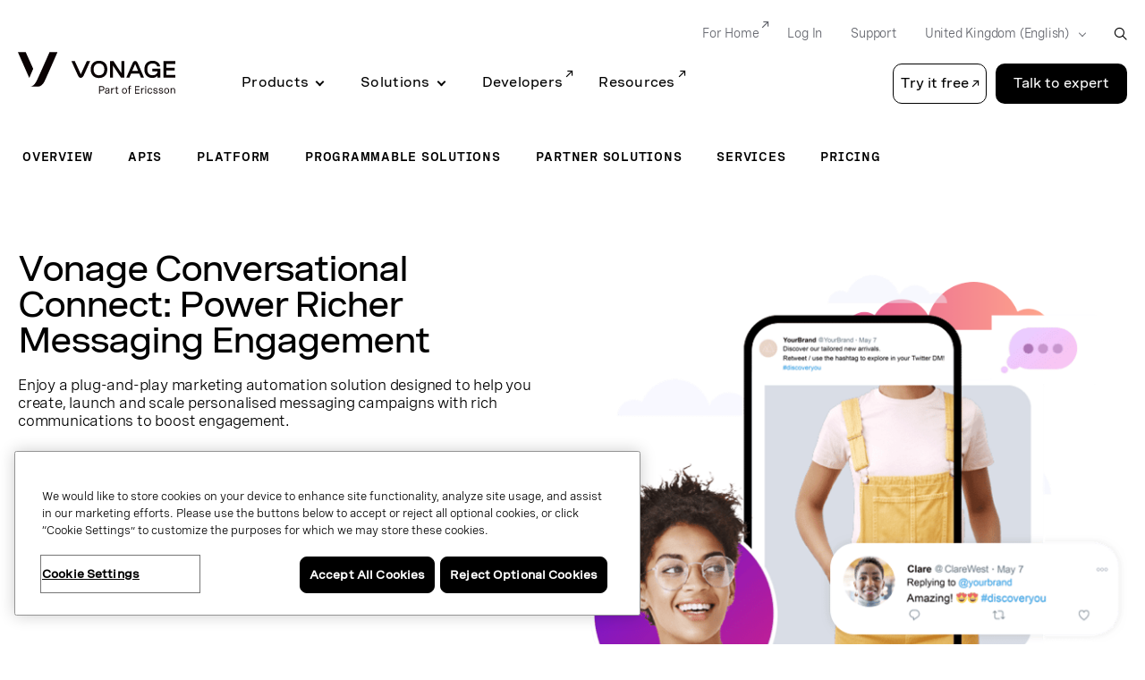

--- FILE ---
content_type: text/html;charset=utf-8
request_url: https://www.vonage.co.uk/communications-apis/conversational-connect/
body_size: 36225
content:

<!DOCTYPE HTML>
<html lang="en-GB">
    <head>
  
  <meta charset="UTF-8"/>
  <title>Conversational Commerce Platform - Power Sales &amp; ROI</title>

  <meta name="viewport" content="width=device-width, initial-scale=1.0, viewport-fit=cover"/>
  <meta name="pageTitle" content="Conversational Connect"/>
  <meta name="description" content="Build trust by engaging consumers on the channels they love throughout their buying journeys with the power of Conversational Connect. Find out more."/>
  
  <meta name="template" content="generic-page-with-leadgen"/>
  

<meta class="swiftype" name="title" data-type="string" content="Conversational Connect"/>
<meta class="swiftype" name="sortTitle" data-type="string" content="conversational connect"/>
<meta class="swiftype" name="meta_description" data-type="text" content="Build trust by engaging consumers on the channels they love throughout their buying journeys with the power of Conversational Connect. Find out more."/>
<meta class="swiftype" name="site" data-type="enum" content="vonage-business-marketing"/>
<meta class="swiftype" name="published_at" data-type="date" content="2025-09-09"/>




<meta class="swiftype" name="image" data-type="enum" content="https://www.vonage.com/content/dam/vonage/us-en/resources/imagery/article-imagery/Leverage%20Conversational%20Commerce_840.svg"/>

<meta http-equiv="content-language" content="en-gb"/>

  

  
    <meta class="swiftype" name="content_section" data-type="enum" content="products"/>
  


<meta class="swiftype" name="language" data-type="enum" content="en"/>
<meta class="swiftype" name="country" data-type="enum" content="gb"/>

<script defer="defer" type="text/javascript" src="/.rum/@adobe/helix-rum-js@%5E2/dist/rum-standalone.js"></script>
<link rel="canonical" href="https://www.vonage.co.uk/communications-apis/conversational-connect/"/>

  <link rel="alternate" href="https://www.vonage.com/communications-apis/conversational-connect/" hreflang="en-us"/>

  <link rel="alternate" href="https://www.vonage.com/communications-apis/conversational-connect/" hreflang="x-default"/>

  <link rel="alternate" href="https://www.vonage.com.ph/communications-apis/conversational-connect/" hreflang="en-ph"/>

  <link rel="alternate" href="https://www.vonage.co.uk/communications-apis/conversational-connect/" hreflang="en-gb"/>

  <link rel="alternate" href="https://www.vonage.ca/en/communications-apis/conversational-connect/" hreflang="en-ca"/>

  <link rel="alternate" href="https://www.vonage.ca/fr/communications-apis/conversational-connect/" hreflang="fr-ca"/>

  <link rel="alternate" href="https://www.vonage.id/communications-apis/conversational-connect/" hreflang="en-id"/>

  <link rel="alternate" href="https://www.vonage.mx/communications-apis/conversational-connect/" hreflang="es-mx"/>

  <link rel="alternate" href="https://www.vonage.com.es/communications-apis/conversational-connect/" hreflang="es-es"/>

  <link rel="alternate" href="https://www.vonage.com.br/communications-apis/conversational-connect/" hreflang="pt-br"/>

  <link rel="alternate" href="https://www.vonage.kr/communications-apis/conversational-connect/" hreflang="ko-kr"/>

  <link rel="alternate" href="https://www.vonage.sg/communications-apis/conversational-connect/" hreflang="en-sg"/>

  <link rel="alternate" href="https://www.vonage.com.my/communications-apis/conversational-connect/" hreflang="en-my"/>

  <link rel="alternate" href="https://www.vonage.fr/communications-apis/conversational-connect/" hreflang="fr-fr"/>

  <link rel="alternate" href="https://www.vonagebusiness.jp/communications-apis/conversational-connect/" hreflang="ja-jp"/>

  <link rel="alternate" href="https://www.vonage.com.au/communications-apis/conversational-connect/" hreflang="en-au"/>

  <link rel="alternate" href="https://www.vonagebusiness.de/communications-apis/conversational-connect/" hreflang="de-de"/>

<meta property="og:url" content="https://www.vonage.co.uk/communications-apis/conversational-connect/"/>
<meta property="og:title" content="Conversational Connect"/>
<meta property="og:description" content="Build trust by engaging consumers on the channels they love throughout their buying journeys with the power of Conversational Connect. Find out more."/>
<meta property="og:type" content="website"/>
<meta property="og:image" content="https://www.vonage.com/content/dam/vonage/us-en/resources/imagery/article-imagery/Leverage%20Conversational%20Commerce_840.svg"/>
<meta property="og:image:height" content="0"/>
<meta property="og:image:width" content="0"/>

  

  
    
    
    
    <input type="hidden" name="aemRunMode" id="aemRunMode" value="publish"/>
    <input type="hidden" name="exactRunMode" id="exactRunMode" value="prod"/>
    
    <link rel="stylesheet" href="/etc.clientlibs/vonage/clientlibs/clientlib-print.css" media="print" type="text/css"/>
    
    
    
    
    
        
            <script type="text/javascript" src="https://cdn.cookielaw.org/scripttemplates/otSDKStub.js" charset="UTF-8" data-domain-script="15366dc9-fe57-489a-ae1e-fa3a3db12cdf">
            </script>
        
    
    
    
    
        
        
    

    
        <meta name="sixthSenseToken" content="91a5c4dd35a5b8ecddbe76b53d4a13bf"/>
        <meta name="sixthSenseKey" content="e5b8ae70c026afbc025109d5decc8cd1336ce103"/>
    
    
    <script>
     window.addEventListener('OneTrustGroupsUpdated',triggerSixthSense);
     window.addEventListener('OTConsentApplied',checkConsentChanged);

     window.addEventListener('DOMContentLoaded',triggerSixthSense);
     function triggerSixthSense() {
     const trackingEnabled= (typeof OnetrustActiveGroups == 'string' && OnetrustActiveGroups.indexOf('C0004') > -1)?true:false;
     var sixthSenseJs = document.getElementById("sixth-sense-js");
     var sixthSenseFlag = (typeof(sixthSenseJs) != 'undefined' && sixthSenseJs != null) ? true : false;
     let isEURegion = isEU();

        if (trackingEnabled && (!sixthSenseFlag) && !isEURegion) {
            let sixthSenseToken = document
                                .querySelector('meta[name="sixthSenseToken"]')
                                .content;
            let sixthSenseKey = document
                                .querySelector('meta[name="sixthSenseKey"]')
                                .content;

            window._6si = window._6si || [];
            window._6si.push(['enableEventTracking', true]);
            window._6si.push(['setToken', sixthSenseToken]);
            window._6si.push(['setEndpoint', 'b.6sc.co']);
            window._6si.push(['enableCompanyDetails', true]);
            window._6si.push(['setEpsilonKey', sixthSenseKey]);
            //console.log(window._6si);
            var gd = document.createElement('script');
            gd.type = 'text/javascript';
            gd.id = 'sixth-sense-js';
            gd.async = true;
            gd.src = '//j.6sc.co/6si.min.js';
            var s = document.getElementsByTagName('script')[0];
            s.parentNode.insertBefore(gd, s);
        }
        }
        function checkConsentChanged() {
            const trackingFlag= (typeof OnetrustActiveGroups == 'string' && OnetrustActiveGroups.indexOf('C0004') > -1)?true:false;
            if (!trackingFlag) {
                window._6si.push(['enableEventTracking', false]);       
            } else {
                window._6si.push(['enableEventTracking', true]);       
                triggerSixthSense();
            }
        }
        function isEU(){
            const euCountryCodes = new Set([
            'AL', // Albania
            'AD', // Andorra
            'AM', // Armenia
            'AT', // Austria
            'AZ', // Azerbaijan
            'BY', // Belarus
            'BE', // Belgium
            'BA', // Bosnia and Herzegovina
            'BG', // Bulgaria
            'HR', // Croatia
            'CY', // Cyprus
            'CZ', // Czech Republic
            'DK', // Denmark
            'EE', // Estonia
            'FI', // Finland
            'FR', // France
            'GE', // Georgia
            'DE', // Germany
            'GR', // Greece
            'HU', // Hungary
            'IS', // Iceland
            'IE', // Ireland
            'IT', // Italy
            'LV', // Latvia
            'LI', // Liechtenstein
            'LT', // Lithuania
            'LU', // Luxembourg
            'MK', // Macedonia
            'MT', // Malta
            'MD', // Moldova
            'MC', // Monaco
            'ME', // Montenegro
            'NL', // Netherlands
            'NO', // Norway
            'PL', // Poland
            'PT', // Portugal
            'RO', // Romania
            'RU', // Russia
            'SM', // San Marino
            'RS', // Serbia
            'SK', // Slovakia
            'SI', // Slovenia
            'ES', // Spain
            'SE', // Sweden
            'CH', // Switzerland
            'UA', // Ukraine
            'GB', // United Kingdom
            'VA'  // Vatican City
            ]);
            // OneTrust Geolocation Data
            const geo = OneTrust.getGeolocationData();
            const userCountryCode = geo.country?.toUpperCase(); // e.g. "DK", "IN"
            // Check if the country is in the EU
            const isEU = euCountryCodes.has(userCountryCode);
            //console.log("Is EU Country?", isEU);
            return isEU;
        }
    </script>
    
    
    

    
    
        
            <script type="text/javascript" src="//assets.adobedtm.com/aa512cb75f2e3e0ee5f88731d3c730fc32883b03/satelliteLib-5b65567b5ca33f955c1735c794afe16a3e47588d.js" async></script>
            
        
    
    
     <link rel="preload" href="/etc.clientlibs/vonage/clientlibs/clientlib-base/resources/fonts/Spezia_SemiMono/SpeziaWeb-SemiMonoRegular.woff2" as="font" type="font/woff2" crossorigin/>
     <link rel="preload" href="/etc.clientlibs/vonage/clientlibs/clientlib-base/resources/fonts/Spezia_SemiMono/SpeziaWeb-SemiMonoRegular.woff" as="font" type="font/woff2" crossorigin/>
    
     <link rel="preload" href="/etc.clientlibs/vonage/clientlibs/clientlib-base/resources/fonts/Spezia_SemiMono/SpeziaWeb-SemiMonoSemiBold.woff2" as="font" type="font/woff2" crossorigin/>
     <link rel="preload" href="/etc.clientlibs/vonage/clientlibs/clientlib-base/resources/fonts/Spezia_SemiMono/SpeziaWeb-SemiMonoSemiBold.woff" as="font" type="font/woff2" crossorigin/>
    
     <link rel="preload" href="/etc.clientlibs/vonage/clientlibs/clientlib-base/resources/fonts/Spezia_WideMedium/SpeziaWeb-WideMedium.woff2" as="font" type="font/woff2" crossorigin/>
     <link rel="preload" href="/etc.clientlibs/vonage/clientlibs/clientlib-base/resources/fonts/Spezia_WideMedium/SpeziaWeb-WideMedium.woff" as="font" type="font/woff2" crossorigin/>
     <link rel="preload" href="/etc.clientlibs/vonage/clientlibs/clientlib-base/resources/fonts/Spezia_WideMedium/SpeziaWeb-WideMediumItalic.woff2" as="font" type="font/woff2" crossorigin/>
     <link rel="preload" href="/etc.clientlibs/vonage/clientlibs/clientlib-base/resources/fonts/Spezia_WideMedium/SpeziaWeb-WideMediumItalic.woff" as="font" type="font/woff2" crossorigin/>
    
     <link rel="preload" href="/etc.clientlibs/vonage/clientlibs/clientlib-base/resources/fonts/Spezia_Regular/SpeziaWeb-Regular.woff2" as="font" type="font/woff2" crossorigin/>
     <link rel="preload" href="/etc.clientlibs/vonage/clientlibs/clientlib-base/resources/fonts/Spezia_Regular/SpeziaWeb-Regular.woff" as="font" type="font/woff2" crossorigin/>
     <link rel="preload" href="/etc.clientlibs/vonage/clientlibs/clientlib-base/resources/fonts/Spezia_Regular/SpeziaWeb-RegularItalic.woff2" as="font" type="font/woff2" crossorigin/>
     <link rel="preload" href="/etc.clientlibs/vonage/clientlibs/clientlib-base/resources/fonts/Spezia_Regular/SpeziaWeb-RegularItalic.woff" as="font" type="font/woff2" crossorigin/>
     
    
        
         
    

    
        
    
    
    
        
    
     
  
   
  <script type="text/javascript">
    var attributionName = getAttributionName();
	  var previousPageName = getPreviousPageName();

    function getPreviousPageName() {
        try {
          var refUrl = new URL(document.referrer);
          var path = refUrl.pathname;
          var previousPageName = "biz:mktg:" + path.replace(/^\/|\/$/g, '').replace(/\//g, ':');
          return previousPageName;
        } catch (e) {
          return "";
        }
      }

    var digData = window.digData || [];
    digData.push({
      event: "pageView",
      page: {
        pageInfo: {
          pageName: "biz:mktg:communications\u002Dapis:conversational\u002Dconnect",
          lob: "biz",
          functionDept: "mktg",
          primaryCategory: "biz:mktg",
          subCategory1: "communications\u002Dapis",
          subCategory2: "conversational\u002Dconnect",
          subCategory3: "",
          internalSearchTerm: "",
          internalSearchResults: "",
          error: "",
          pageType: "",
          language: "en",
          country: "gb",
          tollFreeNumber: "",
          siteIdentifier: "main site",
          pageCategory: "",
          pageSubCategory: "",
          type: "",
          spaFlag: "no",
          appVersion: "",
          partnerFlowFlag: "",
          enableTrackerDomain: "true",
          url: "www.vonage.com",
          landingpgVersion: "",
          previousPageName: previousPageName,
          attributionName: attributionName
        },
        content: {
          /* to be populated for page content */
          author: "",
          businessSize: "",
          industry: "",
          name: "conversational commerce platform \u002D power sales \x26 roi",
          profRole: "",
          publishDate: "",
          rePublishDate: "09/09/2025",
          category: "",
          subCategory: "",
          topic: "",
          type: "communications\u002Dapis",
          company: "Vonage",
          companySize:"",
          product: ""
        }
      },
      "user": {
        profile: {
          botinfo: {

          },
          profileInfo: {
            responsiveSiteVersion: "desktop",
            gaCampaign: "",
            targetExperience: "",
            visitorType: "",
            salesrepFlag: "no"
          }
        }
      },
      "transaction": {
        /* to be populated on eCom pages */
        "item": [/*array of items added in the cart*/
          {
            quantity: "",
            price: {

            },
            productInfo: {
              productID: "",
            }
          }],
        testCartFlag: "no",
      },
      eventData: {
        fIndustry: "",
        fName: "",
        fCTA: "",
        fLines: "",
        fAreaofinterest: ""
      }
    });

    (function () {
      var width = (window.innerWidth != "undefined") ? window.innerWidth : document.documentElement.clientWidth;
      digData[0].user.profile.profileInfo.responsiveSiteVersion = (width < 720) ? "mobile" : (width < 992) ? "tablet" : "desktop";
      var isSalesRep = "no", isTestCart = "no", masterAgent = "", subAgent = "", couponCode = "", lsObject = JSON.parse(localStorage.getItem('vng.cart')), lsIds = JSON.parse(localStorage.getItem('vng.ids')), urlParams = new URLSearchParams(window.location.search);
      if (lsObject !== null && lsObject.salesRepId !== null) { isSalesRep = "yes"; } else { if (urlParams.has('salesRepId')) { isSalesRep = "yes"; } }
      if (lsObject !== null && lsObject.isTestCart !== null) { isTestCart = "yes"; } else { if (urlParams.has('isTestCart')) { isTestCart = "yes"; } }
      if (lsIds !== null && lsIds.masterAgentID !== null) { masterAgent = lsIds.masterAgentID; } else { if (urlParams.has('masteragentid')) { masterAgent = urlParams.get('masteragentid'); } }
      if (lsIds !== null && lsIds.subAgentID !== null) { subAgent = lsIds.subAgentID; } else { if (urlParams.has('subagentid')) { subAgent = urlParams.get('subagentid'); } else { subAgent = masterAgent } }
      if (lsIds !== null && lsIds.couponcode !== null) { couponCode = lsIds.couponcode; } else { if (urlParams.has('couponcode')) { couponCode = urlParams.get('couponcode'); } }

      var ecomFlowType = localStorage.getItem("vng.ecomm.flow");
      var ecomUserType = localStorage.getItem("vng.ecomm.user");
      if (ecomFlowType) {
        if (ecomFlowType == "partner-1.0") {
          isSalesRep = "yes"
        } else if (ecomFlowType == "partner-2.0" && ecomUserType && ecomUserType == "partner") {
          isSalesRep = "yes"
        }
      }
      if (digData[0].user.profile.profileInfo.salesrepFlag && digData[0].user.profile.profileInfo.salesrepFlag == "no") {
        digData[0].user.profile.profileInfo.salesrepFlag = isSalesRep;
      }
      digData[0].user.profile.profileInfo.masterAgentID = masterAgent;
      digData[0].user.profile.profileInfo.subAgentID = subAgent;
      digData[0].transaction.testCartFlag = isTestCart;
      digData[0].transaction.couponcode = couponCode;
    })();

    // Set Hashed Email to AA 
    (function () {
      if (sessionStorage.getItem('hashedEmailForAnalytics') != null) {
        digData[0].user.profile.profileInfo.email = sessionStorage.getItem('hashedEmailForAnalytics');
      }
    })();


    (function () {
      if (document.cookie.indexOf('vng-datadome') != -1) {
        var match = document.cookie.match(new RegExp('(^| )vng-datadome=([^;]+)'));
        if (match) parts = match[2];
        var jsonObj = JSON.parse(parts);
        digData[0].user.profile.botinfo = {};
        if (typeof jsonObj['x-datadome-botname'] != 'undefined') {
          digData[0].user.profile.botinfo.botname = jsonObj['x-datadome-botname']
        } else {
          digData[0].user.profile.botinfo.botname = ""
        }
        digData[0].user.profile.botinfo.ruletype = jsonObj['x-datadome-ruletype'];
        var isBot = { '0': 'Human', '1': 'Bot', 'NA': 'Disabled' };
        digData[0].user.profile.botinfo.isbot = isBot[jsonObj['x-datadome-isbot']]
      }
    })();

    function getAttributionName() {
      var exp1 = /^https?:\/\/www\.google\.(?:(?:(?:com|org|net|co|it|edu)\.)*[^\.]+)$/gi;
      var exp2 = /^https?:\/\/search\.yahoo\.com$/gi;
      var exp3 = /^https?:\/\/www\.bing\.com$/gi;
      var referrer = document.referrer;

      if (localStorage.getItem("attribution")) {
        var attrData = JSON.parse(localStorage.getItem("attribution"));
        return attrData.name;
      } else if (window.location.search.indexOf('utm_campaign') !== -1) {
        var urlParams = new URLSearchParams(window.location.search);
        return urlParams.get('utm_campaign');
      } else if (referrer.match(exp1) !== null || referrer.match(exp2) !== null || referrer.match(exp3) !== null) {
        return 'vonageseo';
      } else if (referrer === '') {
        return 'bizdirect';
      }
      return '';
    }

        var vngId
        var digitalData = {
              page: {
                pageInfo: {
                  pageName: "biz:mktg:communications\u002Dapis:conversational\u002Dconnect",
                  lob: "biz",
                  functionDept: "mktg",
                  subCategory1: "communications\u002Dapis",
                  subCategory2: "conversational\u002Dconnect",
                  subCategory3: "",
                  primaryCategory: "biz:mktg",
                  internalSearchTerm: "",
                  internalSearchResults: "",
                  error: "",
                  pageType: "",
                  language: "en",
                  country: "gb",
                  fileGatedType: "",
                  tollFreeNumber: "",
                  siteIdentifier: "main site",
                  pageCategory: "",
                  pageSubCategory: "",
                  type: "",
                  spaFlag: "no",
                  appVersion: "",
                  partnerFlowFlag: "",
                  enableTrackerDomain: "true"
                },
                content: {
                  name: "conversational commerce platform \u002D power sales \x26 roi",
                  author: "",
                  type: "communications\u002Dapis",
                  publishDate: "",
                  rePublishDate: "09/09/2025",
                  subCategory: "",
                  topic: "",
                  industry: "",
                  businessSize: "",
                  profRole: ""
                }
              },
              user: {
                profile: {
                  profileInfo: {
                    targetExperience: "",
                    responsiveSiteVersion: "desktop",
                    visitorType: "",
                    gaCampaign: "",
                    salesrepFlag: "no"
                  }
                }
              },
              transaction: {
                item: {
                  quantity: "",
                  price: {
                    basePrice: ""
                  },
                  productInfo: {
                    productID: ""
                  }
                },
                testCartFlag: "no",
              },
              eventData: {
                fIndustry: "",
                fName: "",
                fCTA: "",
                fLines: "",
                fAreaofinterest: ""
              }
        };

        // Set Ecomm Info into AA
        (function(){
            var width = ( window.innerWidth != "undefined" ) ? window.innerWidth : document.documentElement.clientWidth;
            digitalData.user.profile.profileInfo.responsiveSiteVersion = ( width < 720 ) ? "mobile" : ( width < 992 ) ? "tablet" : "desktop";
            var isSalesRep = "no", isTestCart = "no", masterAgent = "", subAgent = "",couponCode = "", lsObject = JSON.parse(localStorage.getItem('vng.cart')), lsIds = JSON.parse(localStorage.getItem('vng.ids')), urlParams = new URLSearchParams(window.location.search);
            if (lsObject !== null && lsObject.salesRepId !== null) { isSalesRep = "yes"; } else { if (urlParams.has('salesRepId')) { isSalesRep = "yes"; }}
            if (lsObject !== null && lsObject.isTestCart !== null) { isTestCart = "yes"; } else { if (urlParams.has('isTestCart')) { isTestCart = "yes"; }}
            if (lsIds !== null && lsIds.masterAgentID !== null) { masterAgent = lsIds.masterAgentID; } else { if (urlParams.has('masteragentid')) { masterAgent = urlParams.get('masteragentid'); }}
            if (lsIds !== null && lsIds.subAgentID !== null) { subAgent =lsIds.subAgentID ; } else { if (urlParams.has('subagentid')) { subAgent = urlParams.get('subagentid'); } else { subAgent = masterAgent }}
            if (lsIds !== null && lsIds.couponcode !== null) { couponCode = lsIds.couponcode; } else { if (urlParams.has('couponcode')) { couponCode = urlParams.get('couponcode'); }}

            var ecomFlowType = localStorage.getItem("vng.ecomm.flow");
            var ecomUserType = localStorage.getItem("vng.ecomm.user");
            if(ecomFlowType) {
              if(ecomFlowType == "partner-1.0") {
                isSalesRep = "yes"
              } else if (ecomFlowType == "partner-2.0" && ecomUserType && ecomUserType == "partner"){
              isSalesRep = "yes"
              }
            }
            if(digitalData.user.profile.profileInfo.salesrepFlag && digitalData.user.profile.profileInfo.salesrepFlag=="no"){
				digitalData.user.profile.profileInfo.salesrepFlag = isSalesRep;
            }
            digitalData.user.profile.profileInfo.masterAgentID = masterAgent;
            digitalData.user.profile.profileInfo.subAgentID = subAgent;
            digitalData.transaction.testCartFlag = isTestCart;
            digitalData.transaction.couponcode = couponCode;


        })();

        // Set Hashed Email to AA 
        (function() {
          if (sessionStorage.getItem('hashedEmailForAnalytics') != null) {
            digitalData.user.profile.profileInfo.email = sessionStorage.getItem('hashedEmailForAnalytics');
          }
        })();

        // DataDome to AA
        (function() {
          if (document.cookie.indexOf('vng-datadome') != -1) {
            var match = document.cookie.match(new RegExp('(^| )vng-datadome=([^;]+)'));
            if (match) parts =  match[2];
            var jsonObj = JSON.parse(parts);
            digitalData.user.profile.botinfo = {};
            if (typeof jsonObj['x-datadome-botname'] != 'undefined') {
              digitalData.user.profile.botinfo.botname = jsonObj['x-datadome-botname']
            } else {
              digitalData.user.profile.botinfo.botname = ""
            }
            digitalData.user.profile.botinfo.ruletype = jsonObj['x-datadome-ruletype'];
                var isBot={'0':'Human','1':'Bot','NA':'Disabled'};
                digitalData.user.profile.botinfo.isbot=isBot[jsonObj['x-datadome-isbot']]
          }
        })();
        
    </script>


    






    
    
<script type="text/javascript">
    var eCommerceConfig = {
        b2bApiUrl: "https:\/\/www.vonage.com\/b2b\/services\/apexrest\/v1\/",
        storefrontName: "Vonage",
        priceBook: "VBC Pricebook",
        zuora: {
          pageId: "",
          iframeUrl: "https:\/\/www.zuora.com\/apps\/PublicHostedPageLite.do"
        },
        addressValidation: {
            apiUrl: "https:\/\/api.vonagebusiness.com\/"
        },
        safeTech:{
            paymentTechUrl: "https:\/\/secure.paymentech.com\/kount",
            paymentTechMechantId: "300494"
        },
        masterAgentId : '',
        subAgentId : '',
        partnerType: ""
    }
</script>



<input type="hidden" name="isContracted" id="isContracted" value="false"/>
<input type="hidden" name="ecommFlowType" id="ecommFlowType" value="regular"/>
<input type="hidden" name="attributionCampaign" id="attributionCampaign"/>
<input type="hidden" name="enableAddressValidationId" id="enableAddressValidationId" value="false"/>

    
  
    
    

    

    
    
    
<link rel="stylesheet" href="/etc.clientlibs/vonage/clientlibs/clientlib-site.lc-634abaf64a1972a09bbb1f087a86a728-lc.min.css" type="text/css">



    


  
  
  
  <pre style="display: none;">Device Type: </pre>
  
  
  
     <link rel="stylesheet" href="/etc.clientlibs/vonage/clientlibs/clientlib-site-desktop.min.css" type="text/css"/>
  

  
  
   
</head>
    <body class="generic-page page basicpage" id="generic-page-16b13379e0" data-cmp-data-layer-enabled><script>!function(a,b,c,d,e,f){a.ddjskey=e;a.ddoptions=f||null;var m=b.createElement(c),n=b.getElementsByTagName(c)[0];m.async=1,m.src=d,n.parentNode.insertBefore(m,n)}(window,document,"script","https://js.datadome.co/tags.js","88E3250E93A0695781F251583DC173", { "ajaxListenerPath": true });</script>
        <script>
          window.adobeDataLayer = window.adobeDataLayer || [];
          adobeDataLayer.push({
              page: JSON.parse("{\x22generic\u002Dpage\u002D16b13379e0\x22:{\x22@type\x22:\x22vonage\/components\/structure\/generic\u002Dpage\x22,\x22repo:modifyDate\x22:\x222025\u002D09\u002D09T18:52:24Z\x22,\x22dc:title\x22:\x22Conversational Commerce Platform \u002D Power Sales \x26 ROI\x22,\x22dc:description\x22:\x22Build trust by engaging consumers on the channels they love throughout their buying journeys with the power of Conversational Connect. Find out more.\x22,\x22xdm:template\x22:\x22\/conf\/vonage\/settings\/wcm\/templates\/generic\u002Dpage\u002Dwith\u002Dleadgen\x22,\x22xdm:language\x22:\x22en\u002DGB\x22,\x22xdm:tags\x22:[],\x22repo:path\x22:\x22\/content\/vonage\/live\u002Dcopies\/gb\/en\/communications\u002Dapis\/conversational\u002Dconnect.html\x22}}"),
              event:'cmp:show',
              eventInfo: {
                  path: 'page.generic\u002Dpage\u002D16b13379e0'
              }
          });
        </script>
        
        
            




            



            



    





<div>
<div class="root responsivegrid">


<div class="aem-Grid aem-Grid--12 aem-Grid--default--12 ">
    
    <div class="experiencefragment aem-GridColumn aem-GridColumn--default--12">
  <div class="cmp-experiencefragment">
<div>
    


<div class="aem-Grid aem-Grid--12 aem-Grid--default--12 ">
    
    <div class="megaMenuHeader header aem-GridColumn aem-GridColumn--default--12">

<div hidden>
  <span id="new-window">Opens in a new window</span>
</div>

<div class="container">
  <div class="row">
    <div class="col-12">
      <span id="skip-desc" class="sr-only">Skip to Main Content</span>
      <a class="skip-to-main" href="#main-content" tabindex="0" aria-label="Skip to main content">Skip to Main Content</a>
    </div>
  </div>
</div>





<header class="Vlt-header  Vlt-header--l3" data-swiftype-index="false">
  
  <div class="Vlt-header__backdrop-overlay"></div>
  <div class="Vlt-header__backdrop"></div>
  
  <div class="Vlt-header__content">
    <div class="Vlt-header__logo">
      
      



<a href="https://www.vonage.co.uk/?bypassgeoloc=true" aria-label="Vonage Logo" class="Vlt-site-logo" target="_self">
	<svg class="Vlt-site-logo__vonage--simple" width="230px" height="200px" viewbox="0 0 230 200" version="1.1" xmlns="http://www.w3.org/2000/svg">
    <path fill="currentColor" d="M45.3408,0 L-0.0002,0 L64.6808,146.958 C65.1748,148.081 66.7718,148.07 67.2508,146.942 L88.7628,96.337 L45.3408,0 Z"></path>
    <path fill="currentColor" d="M183.4502,0 C183.4502,0 113.9562,159.156 104.6482,173.833 C93.8292,190.896 86.6592,197.409 73.3912,199.496 C73.2682,199.515 73.1772,199.621 73.1772,199.746 C73.1772,199.886 73.2912,200 73.4312,200 L114.9552,200 C132.9432,200 145.9152,184.979 153.1042,171.714 C161.2742,156.637 229.5902,0 229.5902,0 L183.4502,0 Z"></path>
</svg>
<svg class="Vlt-site-logo__vonage" width="913px" height="200px" version="1.1" id="Layer_1" xmlns="http://www.w3.org/2000/svg" xmlns:xlink="http://www.w3.org/1999/xlink" x="0px" y="0px" viewBox="0 0 867.2 229" style="enable-background:new 0 0 867.2 229;" xml:space="preserve">
<style type="text/css">
    .st0 {
        fill: #0A0203;
    }
</style>
<g>
    <g>
        <g>
            <path class="st0" d="M43.1,0H0l61.5,139.7c0.5,1.1,2,1.1,2.4,0l20.4-48.1L43.1,0z"/>
            <path class="st0" d="M174.3,0c0,0-66,151.2-74.9,165.2c-10.3,16.2-17.1,22.4-29.7,24.4c-0.1,0-0.2,0.1-0.2,0.2s0.1,0.2,0.2,0.2
            h39.5c17.1,0,29.4-14.3,36.3-26.9C153.2,148.9,218.1,0,218.1,0H174.3z"/>
        </g>
        <g>
            <path class="st0" d="M346.9,121.3c-0.1,0.2-0.4,0.2-0.5,0l-32.8-71.7h-18.4c0,0,33.8,76.1,37.1,81.8c3.3,5.6,7.3,10.1,14.3,10.1
            s11-4.6,14.3-10.1c3.4-5.7,37.1-81.8,37.1-81.8h-18.4L346.9,121.3z"/>
            <path class="st0" d="M446.8,47.5C418.9,47.5,401,65.6,401,95c0,29.5,17.9,47.5,45.8,47.5c27.8,0,45.8-18.1,45.8-47.5
            S474.6,47.5,446.8,47.5z M446.8,127.6c-17.8,0-29.5-11.6-29.5-32.5s11.7-32.5,29.5-32.5c17.7,0,29.5,11.6,29.5,32.5
            S464.5,127.6,446.8,127.6z"/>
            <path class="st0" d="M586.8,49.6v90.9h-18.9l-44-66.4v66.4h-16.1V49.6h18.9l44,66.9V49.6H586.8z"/>
            <path class="st0" d="M646,48.6c-6.6,0-10.7,5-13.3,10.1c-2.7,5.2-35.5,81.8-35.5,81.8H614l9.4-22h45.2l9.4,22h16.8
            c0,0-32.7-76.7-35.5-81.8C656.7,53.6,652.6,48.6,646,48.6z M629.9,103.2l15.8-37.1c0.1-0.2,0.4-0.2,0.5,0l15.8,37.1L629.9,103.2
            L629.9,103.2z"/>
            <path class="st0" d="M740.3,105.4h28.8c-0.1,14.1-13.3,22.1-27.3,22.1c-17.5,0-29-11.6-29-32.5c0-22.6,10.6-32.6,30-32.6
            c12.1,0,22.2,5,24.3,16.4h16.7c-2.9-20-21.3-31.3-42-31.3c-27.4,0-45.1,18.1-45.1,47.5c0,29.5,17.6,47.2,45.1,47.2
            c11.6,0,23.2-6.2,27.3-12.8l-0.1,11h15.4v-28V91.5h-44.1V105.4z"/>
            <polygon class="st0" points="867.2,64.8 867.2,49.6 801.9,49.6 801.9,140.5 867.2,140.5 867.2,125.3 818,125.3 818,101.4 
            863.4,101.4 863.4,86.2 818,86.2 818,64.8 			"/>
        </g>
    </g>
</g>
<g>
    <path class="st0" d="M463.4,187.2h-16.6v41.3h4.8v-15.7h10.8c8.3,0,13.9-5.4,13.9-13.3C476.2,192,471.2,187.2,463.4,187.2z
     M451.6,191.8h11.1c5.3,0,8.7,3,8.7,7.9c0,5.1-3.7,8.6-9.2,8.6h-10.6L451.6,191.8L451.6,191.8z"/>
    <path class="st0" d="M493.2,197.5c-6.7,0-11.4,3-13.2,8.4l-0.1,0.4l4.4,1.3l0.1-0.3c1.2-3.6,4.2-5.5,8.7-5.5c4.3,0,6.7,1.7,6.7,4.7
    c0,3.3-3.1,3.9-8,4.5h-0.2c-5.4,0.7-12.2,1.6-12.2,9.1c0,5.5,3.7,8.8,9.9,8.8c3.3,0,7.7-0.9,10.5-4.9v4.5h4.6v-21.6
    C504.5,201,500.3,197.5,493.2,197.5z M499.9,212.8v3.7c0,4.9-3.9,8.2-9.8,8.2c-4,0-6-1.6-6-4.7c0-4.1,3.7-4.6,7.9-5.2h0.2
    C495.2,214.3,498,213.9,499.9,212.8z"/>
    <path class="st0" d="M527.9,197.8c-4.3,0-7.5,1.9-9.2,5.3v-5h-4.6v30.4h4.6v-15.4c0-6.9,3.2-10.7,9-10.7c0.8,0,1.6,0.1,2.5,0.2
    l0.4,0.1l0.3-4.4l-0.3-0.1C529.7,197.9,528.8,197.8,527.9,197.8z"/>
    <path class="st0" d="M553.1,224.2c-1.3,0.3-2.5,0.5-3.5,0.5c-3.7,0-4.2-2.1-4.2-4.5v-17.8h7.8v-4.3h-7.8v-9.3l-4.6,1.2v8.1h-5.9
    v4.3h5.9v18.7c0,1.9,0,7.9,7.6,7.9c1.6,0,3.5-0.3,5.3-0.8l0.3-0.1l-0.5-4L553.1,224.2z"/>
    <path class="st0" d="M587.2,197.5c-8.5,0-13.7,6-13.7,15.7s5.3,15.7,13.7,15.7c8.5,0,13.8-6,13.8-15.7S595.7,197.5,587.2,197.5z
     M587.2,224.7c-5.8,0-9.1-4.2-9.1-11.4c0-7.3,3.3-11.4,9.1-11.4s9.1,4.2,9.1,11.4S593,224.7,587.2,224.7z"/>
    <path class="st0" d="M619.3,185.1c-5.8,0-8.6,2.9-8.6,8.9v4.1h-5.9v4.3h5.9v26.1h4.6v-26.1h7.9v-4.3h-7.9v-3.6
    c0-3.6,1.4-5.2,4.5-5.2c1,0,2,0.2,3.1,0.5l0.4,0.1l0.6-4.2l-0.3-0.1C622.3,185.3,620.8,185.1,619.3,185.1z"/>
    <polygon class="st0" points="644.9,228.5 670.6,228.5 670.6,223.9 649.7,223.9 649.7,209.6 668.7,209.6 668.7,205 649.7,205 
    649.7,191.8 670.6,191.8 670.6,187.2 644.9,187.2 	"/>
    <path class="st0" d="M692.9,197.8c-4.3,0-7.5,1.9-9.2,5.3v-5h-4.6v30.4h4.6v-15.4c0-6.9,3.2-10.7,9-10.7c0.8,0,1.6,0.1,2.5,0.2
    l0.4,0.1l0.3-4.4l-0.3-0.1C694.6,197.9,693.7,197.8,692.9,197.8z"/>
    <rect x="701.8" y="198.1" class="st0" width="4.6" height="30.4"/>
    <rect x="701.5" y="187.1" class="st0" width="5.2" height="6.5"/>
    <path class="st0" d="M727.8,201.8c4.1,0,6.8,2.1,7.7,6l0.1,0.4l4.5-1l-0.1-0.4c-1.5-5.9-5.8-9.2-12.2-9.2
    c-8.6,0-13.7,5.9-13.7,15.8c0,9.8,5,15.6,13.5,15.6c6.4,0,10.9-3.4,12.3-9.4l0.1-0.4l-4.5-1l-0.1,0.4c-1,4-3.7,6.2-7.8,6.2
    c-5.7,0-8.9-4-8.9-11.3C718.9,206,722.2,201.8,727.8,201.8z"/>
    <path class="st0" d="M758.9,211.2c-4.3-0.7-8.1-1.4-8.1-4.9c0-2.9,2.4-4.7,6.6-4.7c4.1,0,6.6,1.7,7.6,5.2l0.1,0.4l4.2-1.3l-0.1-0.4
    c-1.3-5.2-5.5-8-11.7-8c-7,0-11.3,3.5-11.3,9.1c0,6.5,5.7,7.5,10.8,8.4h0.2c4.3,0.8,8,1.4,8,4.9c0,3-2.6,4.9-6.7,4.9
    c-4.4,0-7.5-2.2-8.5-6.1l-0.1-0.4l-4.4,1.3l0.1,0.4c1.4,5.5,6.3,8.9,12.8,8.9c6.8,0,11.4-3.8,11.4-9.5
    C769.8,213,764,212,758.9,211.2z"/>
    <path class="st0" d="M789,211.2c-4.3-0.7-8.1-1.4-8.1-4.9c0-2.9,2.4-4.7,6.6-4.7c4.1,0,6.6,1.7,7.6,5.2l0.1,0.4l4.2-1.3l-0.1-0.4
    c-1.3-5.2-5.5-8-11.7-8c-7,0-11.3,3.5-11.3,9.1c0,6.5,5.7,7.5,10.8,8.4h0.2c4.3,0.8,8,1.4,8,4.9c0,3-2.6,4.9-6.7,4.9
    c-4.4,0-7.5-2.2-8.5-6.1l-0.1-0.4l-4.4,1.3l0.1,0.4c1.4,5.5,6.3,8.9,12.8,8.9c6.8,0,11.4-3.8,11.4-9.5
    C799.9,213,794.1,212,789,211.2z"/>
    <path class="st0" d="M819.4,197.5c-8.5,0-13.7,6-13.7,15.7s5.3,15.7,13.7,15.7c8.5,0,13.8-6,13.8-15.7
    C833.2,203.5,827.9,197.5,819.4,197.5z M819.4,224.7c-5.8,0-9.1-4.2-9.1-11.4c0-7.3,3.3-11.4,9.1-11.4s9.1,4.2,9.1,11.4
    C828.6,220.5,825.2,224.7,819.4,224.7z"/>
    <path class="st0" d="M855.3,197.5c-4.4,0-7.6,1.7-9.6,5V198h-4.6v30.4h4.6v-17.2c0-5.6,3.5-9.4,8.8-9.4c5.6,0,6.7,4.2,6.7,7.7v18.9
    h4.6v-20.3C865.8,201.5,861.9,197.5,855.3,197.5z"/>
</g>
</svg>
</a>
       
    </div>

    
    <div class="ecomm-link ecomm-link--mobile ">
      <a class="ecomm-link__btn" aria-label="redirect to cart page">
        <svg width="24" height="21" xmlns="http://www.w3.org/2000/svg">
<g fill="none" fill-rule="evenodd">
  <path d="M8.22 17.7c-.87 0-1.57.7-1.57 1.57 0 .87.7 1.57 1.57 1.57.87 0 1.57-.7 1.57-1.57 0-.87-.7-1.57-1.57-1.57m9.68 1.57c0 .87-.7 1.57-1.57 1.57-.87 0-1.57-.7-1.57-1.57 0-.87.7-1.57 1.57-1.57.87 0 1.57.7 1.57 1.57m2.1-7.35V6.05H5.2L4.63 4H0v1.12h3.78l.26.94 1.78 6.42-.76 3.6H20v-1.12H6.44l.41-1.95L20 11.92z" fill="#000" fill-rule="nonzero"/>
  <circle fill="#FA7655" cx="20" cy="4" r="4"/>
</g>
</svg>

      </a>
    </div>

    
    
      
    <section class="search-box">
        <div class="search-box__backdrop"></div>
        <button class="search-box__search-icon" aria-label="open site search box">
            <span class="Vlt-icon-search-icon"></span>
        </button>
        <div class="search-box__container">
            <div class="search-box__interaction">
                <!-- To Handle CA search url with language -->
                
                
                    <form class="search-box__form" _lpchecked="1" action="/search/" method="GET">
                
                
                    <input name="q" type="text" placeholder="" data-resall="All Results" data-resfeatures="Products &amp; Features" data-ressupport="Support" data-resothers="Others" data-resblog="Blog" data-placeholder="Search" class="search-box__input" aria-label="search vonage"/>
                </form>
                <button class="search-box__close-icon" aria-label="close site search box">
                    <span class="Vlt-icon-close"></span>
                </button>
            </div>
        </div>
    </section>

    

    
    <button class="Vlt-header__nav-toggle" aria-label="open site navigation menu" aria-expanded="false">
      <span></span>
      <span></span>
    </button>
    <button class="Vlt-topmenu-toggle" aria-label="back to site navigation menu">
      Main Menu
    </button>
    <div class="Vlt-header__navigation">
      
      
        



     
<nav class="Vlt-topnav" aria-label="main menu">     
    
        
        <div class="Vlt-topnav__item">
          <button class="Vlt-topnav__button" aria-expanded="false" data-di-id="mainnav_products" data-analytics-link-icmp="mainnav_products">
            Products
          </button>
          <div class="Vlt-topmenu">
            <span class="Vlt-topmenu__title">Products</span>

        <div class="megamenu-md-mobile Vlt-topmenu__items active" role="menu">
          
    

    <ul class="megamenu megamenu-products  megamenu-products-0">
        <li class="megamenu-nav-item sub-nav-group">
            <span class="Vlt-icon-close" tabindex="0"></span>
            <ul>
                
                    
                    
                    <li>
                        
                        <a href="/communications-apis/" class="with-arrow selected " aria-label="Communications APIs" target="_self" data-icmp-value="megamenu|mainnav_products_gotothecommunicationsapispage_novalue_novalue">
                            
                                <span class="megamenu-icons Vlt-icon-cloud"></span>
                            
                                
                            
                                
                            
                                
                            
                            <span class="megamenu-label">
                                Communications APIs
                            </span>
                        </a>
                    </li>
                
                    
                    
                    <li>
                        
                        <a href="/network-apis/" class="with-arrow  " aria-label="Network-Powered Solutions" target="_self" data-icmp-value="megamenu|mainnav_products_networkpoweredsolutions_novalue_novalue">
                            
                                
                            
                                <span class="megamenu-icons Vlt-icon-code"></span>
                            
                                
                            
                                
                            
                            <span class="megamenu-label">
                                Network-Powered Solutions
                            </span>
                        </a>
                    </li>
                
                    
                    
                    <li>
                        
                        <a href="/unified-communications/" class="with-arrow  " aria-label="Unified Communications" target="_self" data-icmp-value="megamenu|mainnav_products_gototheunifiedcommunicationspage_novalue_novalue">
                            
                                
                            
                                
                            
                                <span class="megamenu-icons Vlt-icon-phone"></span>
                            
                                
                            
                            <span class="megamenu-label">
                                Unified Communications
                            </span>
                        </a>
                    </li>
                
                    
                    
                    <li>
                        
                        <a href="/contact-centers/" class="with-arrow  " aria-label="Contact Centers" target="_self" data-icmp-value="megamenu|mainnav_products_gotothecontactcenterspage_novalue_novalue">
                            
                                
                            
                                
                            
                                
                            
                                <span class="megamenu-icons Vlt-icon-headset"></span>
                            
                            <span class="megamenu-label">
                                Contact Centers
                            </span>
                        </a>
                    </li>
                
            </ul>
        </li>
        <li class="megamenu-nav-item with-divider">
            
            
                <ul>
                    
                        
                        
                    
                    
                    
                    <li class="heading">
                        
    
      <a href="/communications-apis/messages/" target="_self" class=" " aria-label="Messaging" data-icmp-value="megamenu|mainnav_products_gotothecommunicationsapispage_gotothemessagingpage_novalue">Messaging</a>
  
                    </li>
                </ul>
            
                <ul>
                    
                    
                    
                    <li>
                        
    
      <a href="/communications-apis/messages/features/rcs/" target="_self" class=" " aria-label="RCS" data-icmp-value="megamenu|mainnav_products_gotothecommunicationsapispage_gotothemessagingpage_gotothercspage">RCS</a>
  
                    </li>
                </ul>
            
                <ul>
                    
                    
                    
                    <li>
                        
    
      <a href="/communications-apis/sms/" target="_self" class=" " aria-label="SMS / MMS" data-icmp-value="megamenu|mainnav_products_gotothecommunicationsapispage_gotothemessagingpage_gotothesmspage">SMS / MMS</a>
  
                    </li>
                </ul>
            
                <ul>
                    
                    
                    
                    <li>
                        
    
      <a href="/communications-apis/messages/features/whatsapp/" target="_self" class=" " aria-label="WhatsApp" data-icmp-value="megamenu|mainnav_products_gotothecommunicationsapispage_gotothemessagingpage_gotothewhatsapppage">WhatsApp</a>
  
                    </li>
                </ul>
            
                <ul>
                    
                    
                    
                    <li>
                        
    
      <a href="/communications-apis/conversational-connect/" target="_self" class=" " aria-label="Conversational Connect" data-icmp-value="megamenu|mainnav_products_gotothecommunicationsapispage_gotothemessagingpage_gototheconversationalcommercepage">Conversational Connect</a>
  
                    </li>
                </ul>
            
                <ul>
                    
                        
                        
                    
                    
                    
                    <li class="heading">
                        
    
      <a href="/communications-apis/video/" target="_self" class=" " aria-label="Video" data-icmp-value="megamenu|mainnav_products_gotothecommunicationsapispage_gotothevideoapipage_novalue">Video</a>
  
                    </li>
                </ul>
            
                <ul>
                    
                    
                    
                    <li>
                        
    
      <a href="/communications-apis/video/features/" target="_self" class=" " aria-label="Video Features" data-icmp-value="megamenu|mainnav_products_gotothecommunicationsapispage_gotothevideoapipage_gotothevideoapifeaturespage">Video Features</a>
  
                    </li>
                </ul>
            
                <ul>
                    
                    
                    
                    <li>
                        
    
      <a href="/communications-apis/video/features/interactive-broadcast/" target="_self" class=" " aria-label="Broadcast" data-icmp-value="megamenu|mainnav_products_gotothecommunicationsapispage_gotothevideoapipage_gototheinteractivebroadcastpage">Broadcast</a>
  
                    </li>
                </ul>
            
                <ul>
                    
                    
                    
                    <li>
                        
    
      <a href="/communications-apis/video/video-api-privacy-architecture/" target="_self" class=" " aria-label="Video API Privacy" data-icmp-value="megamenu|mainnav_products_gotothecommunicationsapispage_gotothevideoapipage_gotothevideoapiprivacypage">Video API Privacy</a>
  
                    </li>
                </ul>
            
        </li>
        <li class="megamenu-nav-item  with-divider">
            
            
                <ul>
                    
                        
                        
                    
                    
                    
                    <li class="heading">
                        
    
      <a href="/communications-apis/voice/" target="_self" class=" " aria-label="Voice" data-icmp-value="megamenu|mainnav_products_gotothecommunicationsapispage_gotothevoiceapipage_novalue">Voice</a>
  
                    </li>
                </ul>
            
                <ul>
                    
                    
                    
                    <li>
                        
    
      <a href="/communications-apis/programmable-voice/" target="_self" class=" " aria-label="Programmable Voice" data-icmp-value="megamenu|mainnav_products_gotothecommunicationsapispage_gotothevoiceapipage_gototheprogrammablevoicepage">Programmable Voice</a>
  
                    </li>
                </ul>
            
                <ul>
                    
                    
                    
                    <li>
                        
    
      <a href="/communications-apis/branded-calling/" target="_self" class=" " aria-label="Branded Calling " data-icmp-value="megamenu|mainnav_products_gotothecommunicationsapispage_gotothevoiceapipage_gotothebrandedcallingpage">Branded Calling </a>
  
                    </li>
                </ul>
            
                <ul>
                    
                    
                    
                    <li>
                        
    
      <a href="/communications-apis/sip-trunking/" target="_self" class=" " aria-label="SIP Trunking" data-icmp-value="megamenu|mainnav_products_gotothecommunicationsapispage_gotothevoiceapipage_gotothesiptrunkingpage">SIP Trunking</a>
  
                    </li>
                </ul>
            
                <ul>
                    
                        
                        
                    
                    
                    
                    <li class="heading">
                        
    
      <a href="/communications-apis/protection-suite/" target="_self" class=" " aria-label="Fraud Protection" data-icmp-value="megamenu|mainnav_products_gotothecommunicationsapispage_gototheprotectionsuitepage_novalue">Fraud Protection</a>
  
                    </li>
                </ul>
            
                <ul>
                    
                    
                    
                    <li>
                        
    
      <a href="/communications-apis/fraud-defender/" target="_self" class=" " aria-label="Fraud Defender" data-icmp-value="megamenu|mainnav_products_gotothecommunicationsapispage_gototheprotectionsuitepage_gotothefrauddefenderpage">Fraud Defender</a>
  
                    </li>
                </ul>
            
                <ul>
                    
                    
                    
                    <li>
                        
    
      <a href="/communications-apis/verify/" target="_self" class=" " aria-label="Verify (2FA)" data-icmp-value="megamenu|mainnav_products_gotothecommunicationsapispage_gototheprotectionsuitepage_gototheverifyapipage">Verify (2FA)</a>
  
                    </li>
                </ul>
            
                <ul>
                    
                    
                    
                    <li>
                        
    
      <a href="/communications-apis/number-insight/" target="_self" class=" " aria-label="Identity Insights" data-icmp-value="megamenu|mainnav_products_gotothecommunicationsapispage_gototheprotectionsuitepage_gototheidentityinsightspage">Identity Insights</a>
  
                    </li>
                </ul>
            
                <ul>
                    
                    
                    
                    <li>
                        
    
      <a href="/network-apis/" target="_self" class=" " aria-label="Network APIs" data-icmp-value="megamenu|mainnav_products_gotothecommunicationsapispage_gototheprotectionsuitepage_gotothenetworkapispage">Network APIs</a>
  
                    </li>
                </ul>
            
                <ul>
                    
                    
                    
                    <li>
                        
    
      <a href="/communications-apis/vonage-fraud-protection-with-aws/" target="_self" class=" " aria-label="AWS Solutions" data-icmp-value="megamenu|mainnav_products_gotothecommunicationsapispage_gototheprotectionsuitepage_gotothefraudprotectionsolutionwithamazonwebservicespage">AWS Solutions</a>
  
                    </li>
                </ul>
            
        </li>
        <li class="megamenu-nav-item">
            
            
            
                <ul>
                    
                        
                        
                    
                    
                    
                    <li class="heading">
                        
    
      <a href="/communications-apis/ai-hub/" target="_self" class=" " aria-label="AI Hub" data-icmp-value="megamenu|mainnav_products_gotothecommunicationsapispage_aihub_novalue">AI Hub</a>
  
                    </li>
                </ul>
            
                <ul>
                    
                    
                    
                    <li>
                        
    
      <a href="/communications-apis/ai-studio/" target="_self" class=" " aria-label="AI Studio" data-icmp-value="megamenu|mainnav_products_gotothecommunicationsapispage_gototheaihubpage_aistudio">AI Studio</a>
  
                    </li>
                </ul>
            
                <ul>
                    
                    
                    
                    <li>
                        
    
      <a href="/communications-apis/voice/features/voice-connectors/" target="_self" class=" " aria-label="Voice Connectors" data-icmp-value="megamenu|mainnav_products_gotothecommunicationsapispage_gototheaihubpage_voiceconnectors">Voice Connectors</a>
  
                    </li>
                </ul>
            
                <ul>
                    
                    
                    
                    <li>
                        
    
      <a href="/communications-apis/conversations-salesforce/" target="_self" class=" " aria-label="Conversations for Salesforce" data-icmp-value="megamenu|mainnav_products_gotothecommunicationsapispage_gototheaihubpage_conversationsforsalesforce">Conversations for Salesforce</a>
  
                    </li>
                </ul>
            
                <ul>
                    
                    
                    
                    <li>
                        
    
      <a href="/communications-apis/vonage-cloud-runtime/" target="_self" class=" " aria-label="Vonage Cloud Runtime" data-icmp-value="megamenu|mainnav_products_gotothecommunicationsapispage_gototheaihubpage_vonagecloudruntime">Vonage Cloud Runtime</a>
  
                    </li>
                </ul>
            
                <ul>
                    
                        
                        
                    
                    
                    
                    <li class="heading">
                        
    
      <a href="/communications-apis/apis/" target="_self" class=" " aria-label="View All APIs " data-icmp-value="megamenu|mainnav_products_gotothecommunicationsapispage_viewallapis_novalue">View All APIs </a>
  
                    </li>
                </ul>
            
        </li>
        
        
            <li class="megamenu-nav-item highlight">
        
            <div class="megamenu__btn">
                
                
                
    
      <a href="https://ui.idp.vonage.com/sign-up/dashboard" target="_blank" class="btn " aria-label="Try it free " data-icmp-value="megamenu|mainnav_products_gotothecommunicationsapispage_quicklinks_tryitfree" aria-describedby="new-window">Try it free </a>
  
            </div>

            <ul>
                <li class="heading">
                    QUICK LINKS   
                </li>
                
                     
                    
                    <li class="heading">
                        
    
      <a href="/communications-apis/pricing/" target="_self" class=" " aria-label="Pricing" data-icmp-value="megamenu|mainnav_products_gotothecommunicationsapispage_quicklinks_gototheapipricingpage">Pricing</a>
  
                    </li>
                
                     
                    
                    <li class="heading">
                        
    
      <a href="/communications-apis/services/" target="_self" class=" " aria-label="Services &amp; Support" data-icmp-value="megamenu|mainnav_products_gotothecommunicationsapispage_quicklinks_gototheservicespage">Services &amp; Support</a>
  
                    </li>
                
                     
                    
                    <li class="heading">
                        
    
      <a href="https://developer.vonage.com/" target="_blank" class=" " aria-label="Developer Docs" data-icmp-value="megamenu|mainnav_products_gotothecommunicationsapispage_quicklinks_gototheapidevelopercenter" aria-describedby="new-window">Developer Docs</a>
  
                    </li>
                
                     
                    
                    <li class="heading">
                        
    
      <a href="/communications-apis/partners/" target="_self" class=" " aria-label="Partner Solutions" data-icmp-value="megamenu|mainnav_products_gotothecommunicationsapispage_quicklinks_gotopartnersolutions">Partner Solutions</a>
  
                    </li>
                
                     
                    
                    <li class="heading">
                        
    
      <a href="/communications-apis/healthcare/" target="_self" class=" " aria-label="Healthcare APIs" data-icmp-value="megamenu|mainnav_products_gotothecommunicationsapispage_quicklinks_gotothehealthcareapispage">Healthcare APIs</a>
  
                    </li>
                
                     
                    
                    <li class="heading">
                        
    
      <a href="/communications-apis/protect-your-business/" target="_self" class=" " aria-label="Own Your Security" data-icmp-value="megamenu|mainnav_products_gotothecommunicationsapispage_quicklinks_ownyoursecurity">Own Your Security</a>
  
                    </li>
                
                     
                    
                    <li class="heading">
                        
    
      <a href="/communications-apis/own-your-brand/" target="_self" class=" " aria-label="Own Your Brand" data-icmp-value="megamenu|mainnav_products_gotothecommunicationsapispage_quicklinks_gototheownyourbrandpage">Own Your Brand</a>
  
                    </li>
                
            </ul>
        </li>
        
    </ul>

        
          
    

    <ul class="megamenu megamenu-products  megamenu-products-1">
        <li class="megamenu-nav-item sub-nav-group">
            <span class="Vlt-icon-close" tabindex="0"></span>
            <ul>
                
                    
                    
                    <li>
                        
                        <a href="/communications-apis/" class="with-arrow  " aria-label="Communications APIs" target="_self" data-icmp-value="megamenu|mainnav_products_gotothecommunicationsapispage_novalue_novalue">
                            
                                <span class="megamenu-icons Vlt-icon-cloud"></span>
                            
                                
                            
                                
                            
                                
                            
                            <span class="megamenu-label">
                                Communications APIs
                            </span>
                        </a>
                    </li>
                
                    
                    
                    <li>
                        
                        <a href="/network-apis/" class="with-arrow  " aria-label="Network-Powered Solutions" target="_self" data-icmp-value="megamenu|mainnav_products_networkpoweredsolutions_novalue_novalue">
                            
                                
                            
                                <span class="megamenu-icons Vlt-icon-code"></span>
                            
                                
                            
                                
                            
                            <span class="megamenu-label">
                                Network-Powered Solutions
                            </span>
                        </a>
                    </li>
                
                    
                    
                    <li>
                        
                        <a href="/unified-communications/" class="with-arrow  " aria-label="Unified Communications" target="_self" data-icmp-value="megamenu|mainnav_products_gototheunifiedcommunicationspage_novalue_novalue">
                            
                                
                            
                                
                            
                                <span class="megamenu-icons Vlt-icon-phone"></span>
                            
                                
                            
                            <span class="megamenu-label">
                                Unified Communications
                            </span>
                        </a>
                    </li>
                
                    
                    
                    <li>
                        
                        <a href="/contact-centers/" class="with-arrow  " aria-label="Contact Centers" target="_self" data-icmp-value="megamenu|mainnav_products_gotothecontactcenterspage_novalue_novalue">
                            
                                
                            
                                
                            
                                
                            
                                <span class="megamenu-icons Vlt-icon-headset"></span>
                            
                            <span class="megamenu-label">
                                Contact Centers
                            </span>
                        </a>
                    </li>
                
            </ul>
        </li>
        <li class="megamenu-nav-item ">
            
            
                <ul>
                    
                        
                        
                    
                    
                    
                    <li class="heading">
                        
    
      <a href="/communications-apis/protection-suite/" target="_self" class=" " aria-label="Fraud Protection" data-icmp-value="megamenu|mainnav_products_networkpoweredsolutions_fraudprotection_novalue">Fraud Protection</a>
  
                    </li>
                </ul>
            
                <ul>
                    
                    
                    
                    <li>
                        
    
      <a href="/communications-apis/verify/" target="_self" class=" " aria-label="Verify (2FA)" data-icmp-value="megamenu|mainnav_products_networkpoweredsolutions_fraudprotection_verify(2fa)">Verify (2FA)</a>
  
                    </li>
                </ul>
            
                <ul>
                    
                    
                    
                    <li>
                        
    
      <a href="/communications-apis/identity-insights/" target="_self" class=" " aria-label="Identity Insights" data-icmp-value="megamenu|mainnav_products_networkpoweredsolutions_fraudprotection_identityinsights">Identity Insights</a>
  
                    </li>
                </ul>
            
        </li>
        
        
        
        
            <li class="megamenu-nav-item highlight">
        
            <div class="megamenu__btn">
                
                
                
    
      <a href="/network-apis/contact-us/" target="_self" class="btn " aria-label="go to the contact us page" data-icmp-value="megamenu|mainnav_products_networkpoweredsolutions_quicklinks_talktoexpert">Talk to expert</a>
  
            </div>

            <ul>
                <li class="heading">
                    QUICK LINKS   
                </li>
                
                     
                    
                    <li class="heading">
                        
    
      <a href="https://developer.vonage.com/en/documentation" target="_blank" class=" " aria-label="Developer Docs" data-icmp-value="megamenu|mainnav_products_networkpoweredsolutions_quicklinks_developerdocs" aria-describedby="new-window">Developer Docs</a>
  
                    </li>
                
            </ul>
        </li>
        
    </ul>

        
          
    

    <ul class="megamenu megamenu-products  megamenu-products-2">
        <li class="megamenu-nav-item sub-nav-group">
            <span class="Vlt-icon-close" tabindex="0"></span>
            <ul>
                
                    
                    
                    <li>
                        
                        <a href="/communications-apis/" class="with-arrow  " aria-label="Communications APIs" target="_self" data-icmp-value="megamenu|mainnav_products_gotothecommunicationsapispage_novalue_novalue">
                            
                                <span class="megamenu-icons Vlt-icon-cloud"></span>
                            
                                
                            
                                
                            
                                
                            
                            <span class="megamenu-label">
                                Communications APIs
                            </span>
                        </a>
                    </li>
                
                    
                    
                    <li>
                        
                        <a href="/network-apis/" class="with-arrow  " aria-label="Network-Powered Solutions" target="_self" data-icmp-value="megamenu|mainnav_products_networkpoweredsolutions_novalue_novalue">
                            
                                
                            
                                <span class="megamenu-icons Vlt-icon-code"></span>
                            
                                
                            
                                
                            
                            <span class="megamenu-label">
                                Network-Powered Solutions
                            </span>
                        </a>
                    </li>
                
                    
                    
                    <li>
                        
                        <a href="/unified-communications/" class="with-arrow  " aria-label="Unified Communications" target="_self" data-icmp-value="megamenu|mainnav_products_gototheunifiedcommunicationspage_novalue_novalue">
                            
                                
                            
                                
                            
                                <span class="megamenu-icons Vlt-icon-phone"></span>
                            
                                
                            
                            <span class="megamenu-label">
                                Unified Communications
                            </span>
                        </a>
                    </li>
                
                    
                    
                    <li>
                        
                        <a href="/contact-centers/" class="with-arrow  " aria-label="Contact Centers" target="_self" data-icmp-value="megamenu|mainnav_products_gotothecontactcenterspage_novalue_novalue">
                            
                                
                            
                                
                            
                                
                            
                                <span class="megamenu-icons Vlt-icon-headset"></span>
                            
                            <span class="megamenu-label">
                                Contact Centers
                            </span>
                        </a>
                    </li>
                
            </ul>
        </li>
        <li class="megamenu-nav-item with-divider">
            
            
                <ul>
                    
                        
                        
                    
                    
                    
                    <li class="heading">
                        
    
      <a href="/unified-communications/features/" target="_self" class=" " aria-label="Features" data-icmp-value="megamenu|mainnav_products_gototheunifiedcommunicationspage_gototheucfeaturespage_novalue">Features</a>
  
                    </li>
                </ul>
            
                <ul>
                    
                    
                    
                    <li>
                        
    
      <a href="/unified-communications/features/desktop/" target="_self" class=" " aria-label="Desktop" data-icmp-value="megamenu|mainnav_products_gototheunifiedcommunicationspage_gototheucfeaturespage_gotothedesktoppage">Desktop</a>
  
                    </li>
                </ul>
            
                <ul>
                    
                    
                    
                    <li>
                        
    
      <a href="/unified-communications/features/admin-portal/" target="_self" class=" " aria-label="Admin Portal" data-icmp-value="megamenu|mainnav_products_gototheunifiedcommunicationspage_gototheucfeaturespage_gototheadminportalpage">Admin Portal</a>
  
                    </li>
                </ul>
            
                <ul>
                    
                    
                    
                    <li>
                        
    
      <a href="/unified-communications/features/vonage-meetings/" target="_self" class=" " aria-label="Vonage Meetings" data-icmp-value="megamenu|mainnav_products_gototheunifiedcommunicationspage_gototheucfeaturespage_gotothevonagemeetingspage">Vonage Meetings</a>
  
                    </li>
                </ul>
            
                <ul>
                    
                    
                    
                    <li>
                        
    
      <a href="/unified-communications/features/vbc-mobile-connect/" target="_self" class=" " aria-label="VBC Mobile Connect" data-icmp-value="megamenu|mainnav_products_gototheunifiedcommunicationspage_gototheucfeaturespage_gotovbcmobileconnectpage">VBC Mobile Connect</a>
  
                    </li>
                </ul>
            
                <ul>
                    
                    
                    
                    <li>
                        
    
      <a href="/unified-communications/features/" target="_self" class=" " aria-label="View all" data-icmp-value="megamenu|mainnav_products_gototheunifiedcommunicationspage_gototheucfeaturespage_gototheucfeaturespagetoviewallfeatures">View all</a>
  
                    </li>
                </ul>
            
        </li>
        <li class="megamenu-nav-item  ">
            
            
                <ul>
                    
                        
                        
                    
                    
                    
                    <li class="heading">
                        
    
      <a href="/unified-communications/integrations/" target="_self" class=" " aria-label="Integrations" data-icmp-value="megamenu|mainnav_products_gototheunifiedcommunicationspage_gototheucintegrationspage_novalue">Integrations</a>
  
                    </li>
                </ul>
            
                <ul>
                    
                    
                    
                    <li>
                        
    
      <a href="/unified-communications/integrations/microsoft-teams/" target="_self" class=" " aria-label="Microsoft Teams" data-icmp-value="megamenu|mainnav_products_gototheunifiedcommunicationspage_gototheucintegrationspage_gotothemicrosoftteamspage">Microsoft Teams</a>
  
                    </li>
                </ul>
            
                <ul>
                    
                    
                    
                    <li>
                        
    
      <a href="/unified-communications/integrations/salesforce/" target="_self" class=" " aria-label="Salesforce" data-icmp-value="megamenu|mainnav_products_gototheunifiedcommunicationspage_gototheucintegrationspage_gotothesalesforcepage">Salesforce</a>
  
                    </li>
                </ul>
            
                <ul>
                    
                    
                    
                    <li>
                        
    
      <a href="/contact-centers/communication-systems-integration/" target="_self" class=" " aria-label="Vonage Contact Centers" data-icmp-value="megamenu|mainnav_products_gototheunifiedcommunicationspage_gototheucintegrationspage_gotovccintegrationspage">Vonage Contact Centers</a>
  
                    </li>
                </ul>
            
                <ul>
                    
                    
                    
                    <li>
                        
    
      <a href="/unified-communications/integrations/" target="_self" class=" " aria-label="View all" data-icmp-value="megamenu|mainnav_products_gototheunifiedcommunicationspage_gototheucintegrationspage_gototheucintegrationspagetoviewallintegrations">View all</a>
  
                    </li>
                </ul>
            
                <ul>
                    
                        
                        
                    
                    
                    
                    <li class="heading">
                        
    
      <a href="/unified-communications/use-cases/" target="_self" class=" " aria-label="Use Cases" data-icmp-value="megamenu|mainnav_products_gototheunifiedcommunicationspage_gototheucusecasespage_novalue">Use Cases</a>
  
                    </li>
                </ul>
            
        </li>
        
        
        
            <li class="megamenu-nav-item highlight">
        
            <div class="megamenu__btn">
                
                
                
    
      <a href="/unified-communications/contact-uc/" target="_self" class="btn " aria-label="Contact us" data-icmp-value="megamenu|mainnav_products_gototheunifiedcommunicationspage_quicklinks_contactus">Contact us</a>
  
            </div>

            <ul>
                <li class="heading">
                    QUICK LINKS   
                </li>
                
                     
                    
                    <li class="heading">
                        
    
      <a href="/unified-communications/pricing/" target="_self" class=" " aria-label="Plans and pricing" data-icmp-value="megamenu|mainnav_products_gototheunifiedcommunicationspage_quicklinks_gototheucplansandpricingpage">Plans and pricing</a>
  
                    </li>
                
                     
                    
                    <li class="heading">
                        
    
      <a href="/marketplace/" target="_self" class=" " aria-label="Marketplace" data-icmp-value="megamenu|mainnav_products_gototheunifiedcommunicationspage_quicklinks_gotothemarketplace">Marketplace</a>
  
                    </li>
                
                     
                    
                    <li class="heading">
                        
    
      <a href="/unified-communications/platform/" target="_self" class=" " aria-label="Platform" data-icmp-value="megamenu|mainnav_products_gototheunifiedcommunicationspage_quicklinks_gototheplatformpage">Platform</a>
  
                    </li>
                
                     
                    
                    <li class="heading">
                        
    
      <a href="/unified-communications/global/" target="_self" class=" " aria-label="International" data-icmp-value="megamenu|mainnav_products_gototheunifiedcommunicationspage_quicklinks_gototheinternationalpage">International</a>
  
                    </li>
                
            </ul>
        </li>
        
    </ul>

        
          
    

    <ul class="megamenu megamenu-products  megamenu-products-3">
        <li class="megamenu-nav-item sub-nav-group">
            <span class="Vlt-icon-close" tabindex="0"></span>
            <ul>
                
                    
                    
                    <li>
                        
                        <a href="/communications-apis/" class="with-arrow  " aria-label="Communications APIs" target="_self" data-icmp-value="megamenu|mainnav_products_gotothecommunicationsapispage_novalue_novalue">
                            
                                <span class="megamenu-icons Vlt-icon-cloud"></span>
                            
                                
                            
                                
                            
                                
                            
                            <span class="megamenu-label">
                                Communications APIs
                            </span>
                        </a>
                    </li>
                
                    
                    
                    <li>
                        
                        <a href="/network-apis/" class="with-arrow  " aria-label="Network-Powered Solutions" target="_self" data-icmp-value="megamenu|mainnav_products_networkpoweredsolutions_novalue_novalue">
                            
                                
                            
                                <span class="megamenu-icons Vlt-icon-code"></span>
                            
                                
                            
                                
                            
                            <span class="megamenu-label">
                                Network-Powered Solutions
                            </span>
                        </a>
                    </li>
                
                    
                    
                    <li>
                        
                        <a href="/unified-communications/" class="with-arrow  " aria-label="Unified Communications" target="_self" data-icmp-value="megamenu|mainnav_products_gototheunifiedcommunicationspage_novalue_novalue">
                            
                                
                            
                                
                            
                                <span class="megamenu-icons Vlt-icon-phone"></span>
                            
                                
                            
                            <span class="megamenu-label">
                                Unified Communications
                            </span>
                        </a>
                    </li>
                
                    
                    
                    <li>
                        
                        <a href="/contact-centers/" class="with-arrow  " aria-label="Contact Centers" target="_self" data-icmp-value="megamenu|mainnav_products_gotothecontactcenterspage_novalue_novalue">
                            
                                
                            
                                
                            
                                
                            
                                <span class="megamenu-icons Vlt-icon-headset"></span>
                            
                            <span class="megamenu-label">
                                Contact Centers
                            </span>
                        </a>
                    </li>
                
            </ul>
        </li>
        <li class="megamenu-nav-item with-divider">
            
            
                <ul>
                    
                        
                        
                    
                    
                    
                    <li class="heading">
                        
    
      <a href="/contact-centers/integrations/" target="_self" class=" " aria-label="Integrations" data-icmp-value="megamenu|mainnav_products_gotothecontactcenterspage_gototheccintegrationspage_novalue">Integrations</a>
  
                    </li>
                </ul>
            
                <ul>
                    
                    
                    
                    <li>
                        
    
      <a href="https://www.vonage.com/partners/vcc-service-cloud-voice-partner-telephony/" target="_self" class=" " aria-label="Vonage Premier for Service Cloud Voice" data-icmp-value="megamenu|mainnav_products_gotothecontactcenterspage_gototheccintegrationspage_gotothevonagepremierforservicecloudvoicepage">Vonage Premier for Service Cloud Voice</a>
  
                    </li>
                </ul>
            
                <ul>
                    
                    
                    
                    <li>
                        
    
      <a href="/contact-centers/integrations/salesforce/" target="_self" class=" " aria-label="Salesforce" data-icmp-value="megamenu|mainnav_products_gotothecontactcenterspage_gototheccintegrationspage_gotothesalesforcepage">Salesforce</a>
  
                    </li>
                </ul>
            
                <ul>
                    
                    
                    
                    <li>
                        
    
      <a href="/contact-centers/integrations/microsoft-teams/" target="_self" class=" " aria-label="Microsoft Teams" data-icmp-value="megamenu|mainnav_products_gotothecontactcenterspage_gototheccintegrationspage_gotothemicrosoftteamspage">Microsoft Teams</a>
  
                    </li>
                </ul>
            
                <ul>
                    
                    
                    
                    <li>
                        
    
      <a href="/contact-centers/integrations/microsoft-dynamics-365/" target="_self" class=" " aria-label="Microsoft Dynamics" data-icmp-value="megamenu|mainnav_products_gotothecontactcenterspage_gototheccintegrationspage_gotothemicrosoftdynamicspage">Microsoft Dynamics</a>
  
                    </li>
                </ul>
            
                <ul>
                    
                    
                    
                    <li>
                        
    
      <a href="/contact-centers/integrations/servicenow/" target="_self" class=" " aria-label="ServiceNow" data-icmp-value="megamenu|mainnav_products_gotothecontactcenterspage_gototheccintegrationspage_gototheservicenowpage">ServiceNow</a>
  
                    </li>
                </ul>
            
                <ul>
                    
                    
                    
                    <li>
                        
    
      <a href="/contact-centers/communication-systems-integration/" target="_self" class=" " aria-label="Vonage Business Communications" data-icmp-value="megamenu|mainnav_products_gotothecontactcenterspage_gototheccintegrationspage_gotoccucintegration">Vonage Business Communications</a>
  
                    </li>
                </ul>
            
                <ul>
                    
                    
                    
                    <li>
                        
    
      <a href="/contact-centers/integrations/" target="_self" class=" " aria-label="View all" data-icmp-value="megamenu|mainnav_products_gotothecontactcenterspage_gototheccintegrationspage_gototheccintegrationspagetoviewallintegrations">View all</a>
  
                    </li>
                </ul>
            
        </li>
        <li class="megamenu-nav-item  ">
            
            
                <ul>
                    
                        
                        
                    
                    
                    
                    <li class="heading">
                        
    
      <a href="/contact-centers/features/" target="_self" class=" " aria-label="Features" data-icmp-value="megamenu|mainnav_products_gotothecontactcenterspage_gototheccfeaturespage_novalue">Features</a>
  
                    </li>
                </ul>
            
                <ul>
                    
                    
                    
                    <li>
                        
    
      <a href="/contact-centers/features/speech-analytics/" target="_self" class=" " aria-label="Speech Analytics" data-icmp-value="megamenu|mainnav_products_gotothecontactcenterspage_gototheccfeaturespage_gotothespeechanalyticspage">Speech Analytics</a>
  
                    </li>
                </ul>
            
                <ul>
                    
                    
                    
                    <li>
                        
    
      <a href="/contact-centers/features/omni-channel/" target="_self" class=" " aria-label="Omnichannel" data-icmp-value="megamenu|mainnav_products_gotothecontactcenterspage_gototheccfeaturespage_gototheomnichannelpage">Omnichannel</a>
  
                    </li>
                </ul>
            
                <ul>
                    
                    
                    
                    <li>
                        
    
      <a href="/contact-centers/features/dialer/" target="_self" class=" " aria-label="Dialer" data-icmp-value="megamenu|mainnav_products_gotothecontactcenterspage_gototheccfeaturespage_gotothedialerpage">Dialer</a>
  
                    </li>
                </ul>
            
                <ul>
                    
                    
                    
                    <li>
                        
    
      <a href="/contact-centers/features/gamification/" target="_self" class=" " aria-label="Gamification" data-icmp-value="megamenu|mainnav_products_gotothecontactcenterspage_gototheccfeaturespage_gotothegamificationpage">Gamification</a>
  
                    </li>
                </ul>
            
                <ul>
                    
                    
                    
                    <li>
                        
    
      <a href="/contact-centers/features/workforce-management/" target="_self" class=" " aria-label="Workforce Management" data-icmp-value="megamenu|mainnav_products_gotothecontactcenterspage_gototheccfeaturespage_gototheworkforcemanagementpage">Workforce Management</a>
  
                    </li>
                </ul>
            
                <ul>
                    
                    
                    
                    <li>
                        
    
      <a href="/contact-centers/features/" target="_self" class=" " aria-label="View all" data-icmp-value="megamenu|mainnav_products_gotothecontactcenterspage_gototheccfeaturespage_gototheccfeaturespagetoviewallfeatures">View all</a>
  
                    </li>
                </ul>
            
                <ul>
                    
                        
                        
                    
                    
                    
                    <li class="heading">
                        
    
      <a href="/contact-centers/use-cases/" target="_self" class=" " aria-label="Use Cases" data-icmp-value="megamenu|mainnav_products_gotothecontactcenterspage_gototheusecasespage_novalue">Use Cases</a>
  
                    </li>
                </ul>
            
        </li>
        
        
        
            <li class="megamenu-nav-item highlight">
        
            <div class="megamenu__btn">
                
                
                
    
      <a href="/contact-centers/contact-cc/" target="_self" class="btn " aria-label="Contact us" data-icmp-value="megamenu|mainnav_products_gotothecontactcenterspage_quicklinks_contactus">Contact us</a>
  
            </div>

            <ul>
                <li class="heading">
                    QUICK LINKS   
                </li>
                
                     
                    
                    <li class="heading">
                        
    
      <a href="/contact-centers/plans/" target="_self" class=" " aria-label="Plans and Pricing" data-icmp-value="megamenu|mainnav_products_gotothecontactcenterspage_quicklinks_gototheplansandpricingpage">Plans and Pricing</a>
  
                    </li>
                
                     
                    
                    <li class="heading">
                        
    
      <a href="/marketplace/" target="_self" class=" " aria-label="Marketplace" data-icmp-value="megamenu|mainnav_products_gotothecontactcenterspage_quicklinks_gotothemarketplace">Marketplace</a>
  
                    </li>
                
                     
                    
                    <li class="heading">
                        
    
      <a href="/ai/" target="_self" class=" " aria-label="Conversational AI" data-icmp-value="megamenu|mainnav_products_gotothecontactcenterspage_quicklinks_gototheconversationalaipage">Conversational AI</a>
  
                    </li>
                
                     
                    
                    <li class="heading">
                        
    
      <a href="/contact-centers/small-business/" target="_self" class=" " aria-label="Small Business" data-icmp-value="megamenu|mainnav_products_gotothecontactcenterspage_quicklinks_gotothesmallbusinesspage">Small Business</a>
  
                    </li>
                
                     
                    
                    <li class="heading">
                        
    
      <a href="/contact-centers/platform/" target="_self" class=" " aria-label="Platform" data-icmp-value="megamenu|mainnav_products_gotothecontactcenterspage_quicklinks_gototheplatformpage">Platform</a>
  
                    </li>
                
            </ul>
        </li>
        
    </ul>

        </div>
        <div class="updated__megamenu"> 
        <ul class="Vlt-topmenu__items active">
          
            <li class="megamenu-secondary-navlink-group">
              <span class="megamenu-secondary-navlink">
                
                  <span class="megamenu-icons Vlt-icon-cloud"></span>
                
                  
                
                  
                
                  
                
                
                
                <a href="/communications-apis/" target="_self" rel="noopener" aria-label="Communications APIs" data-icmp-value="megamenu|mainnav_products_gotothecommunicationsapispage_novalue_novalue">
                  Communications APIs
                </a>
                <span class="megamenu-label"></span>

              </span>

                
  
  <div class="megamenu-child-columns">
    <ul class="megamenu-child-column with-divider">
      
        
        
        <li class="heading">
          
    
      <a href="/communications-apis/messages/" target="_self" class=" " aria-label="Messaging" data-icmp-value="megamenu|mainnav_products_gotothecommunicationsapispage_gotothemessagingpage_novalue">Messaging</a>
  
        </li>
      
        
        
        <li>
          
    
      <a href="/communications-apis/messages/features/rcs/" target="_self" class=" " aria-label="RCS" data-icmp-value="megamenu|mainnav_products_gotothecommunicationsapispage_gotothercspage_novalue">RCS</a>
  
        </li>
      
        
        
        <li>
          
    
      <a href="/communications-apis/sms/" target="_self" class=" " aria-label="SMS / MMS" data-icmp-value="megamenu|mainnav_products_gotothecommunicationsapispage_gotothesmspage_novalue">SMS / MMS</a>
  
        </li>
      
        
        
        <li>
          
    
      <a href="/communications-apis/messages/features/whatsapp/" target="_self" class=" " aria-label="WhatsApp" data-icmp-value="megamenu|mainnav_products_gotothecommunicationsapispage_gotothewhatsapppage_novalue">WhatsApp</a>
  
        </li>
      
        
        
        <li>
          
    
      <a href="/communications-apis/conversational-connect/" target="_self" class=" " aria-label="Conversational Connect" data-icmp-value="megamenu|mainnav_products_gotothecommunicationsapispage_gototheconversationalcommercepage_novalue">Conversational Connect</a>
  
        </li>
      
        
        
        <li class="heading">
          
    
      <a href="/communications-apis/video/" target="_self" class=" " aria-label="Video" data-icmp-value="megamenu|mainnav_products_gotothecommunicationsapispage_gotothevideoapipage_novalue">Video</a>
  
        </li>
      
        
        
        <li>
          
    
      <a href="/communications-apis/video/features/" target="_self" class=" " aria-label="Video Features" data-icmp-value="megamenu|mainnav_products_gotothecommunicationsapispage_gotothevideoapifeaturespage_novalue">Video Features</a>
  
        </li>
      
        
        
        <li>
          
    
      <a href="/communications-apis/video/features/interactive-broadcast/" target="_self" class=" " aria-label="Broadcast" data-icmp-value="megamenu|mainnav_products_gotothecommunicationsapispage_gototheinteractivebroadcastpage_novalue">Broadcast</a>
  
        </li>
      
        
        
        <li>
          
    
      <a href="/communications-apis/video/video-api-privacy-architecture/" target="_self" class=" " aria-label="Video API Privacy" data-icmp-value="megamenu|mainnav_products_gotothecommunicationsapispage_gotothevideoapiprivacypage_novalue">Video API Privacy</a>
  
        </li>
      
    </ul>
    <ul class="megamenu-child-column with-divider">
      
        
        
        <li class="heading">
          
    
      <a href="/communications-apis/voice/" target="_self" class=" " aria-label="Voice" data-icmp-value="megamenu|mainnav_products_gotothecommunicationsapispage_gotothevoiceapipage_novalue">Voice</a>
  
        </li>
      
        
        
        <li>
          
    
      <a href="/communications-apis/programmable-voice/" target="_self" class=" " aria-label="Programmable Voice" data-icmp-value="megamenu|mainnav_products_gotothecommunicationsapispage_gototheprogrammablevoicepage_novalue">Programmable Voice</a>
  
        </li>
      
        
        
        <li>
          
    
      <a href="/communications-apis/branded-calling/" target="_self" class=" " aria-label="Branded Calling " data-icmp-value="megamenu|mainnav_products_gotothecommunicationsapispage_gotothebrandedcallingpage_novalue">Branded Calling </a>
  
        </li>
      
        
        
        <li>
          
    
      <a href="/communications-apis/sip-trunking/" target="_self" class=" " aria-label="SIP Trunking" data-icmp-value="megamenu|mainnav_products_gotothecommunicationsapispage_gotothesiptrunkingpage_novalue">SIP Trunking</a>
  
        </li>
      
        
        
        <li class="heading">
          
    
      <a href="/communications-apis/protection-suite/" target="_self" class=" " aria-label="Fraud Protection" data-icmp-value="megamenu|mainnav_products_gotothecommunicationsapispage_gototheprotectionsuitepage_novalue">Fraud Protection</a>
  
        </li>
      
        
        
        <li>
          
    
      <a href="/communications-apis/fraud-defender/" target="_self" class=" " aria-label="Fraud Defender" data-icmp-value="megamenu|mainnav_products_gotothecommunicationsapispage_gotothefrauddefenderpage_novalue">Fraud Defender</a>
  
        </li>
      
        
        
        <li>
          
    
      <a href="/communications-apis/verify/" target="_self" class=" " aria-label="Verify (2FA)" data-icmp-value="megamenu|mainnav_products_gotothecommunicationsapispage_gototheverifyapipage_novalue">Verify (2FA)</a>
  
        </li>
      
        
        
        <li>
          
    
      <a href="/communications-apis/number-insight/" target="_self" class=" " aria-label="Identity Insights" data-icmp-value="megamenu|mainnav_products_gotothecommunicationsapispage_gototheidentityinsightspage_novalue">Identity Insights</a>
  
        </li>
      
        
        
        <li>
          
    
      <a href="/network-apis/" target="_self" class=" " aria-label="Network APIs" data-icmp-value="megamenu|mainnav_products_gotothecommunicationsapispage_gotothenetworkapispage_novalue">Network APIs</a>
  
        </li>
      
        
        
        <li>
          
    
      <a href="/communications-apis/vonage-fraud-protection-with-aws/" target="_self" class=" " aria-label="AWS Solutions" data-icmp-value="megamenu|mainnav_products_gotothecommunicationsapispage_gotothefraudprotectionsolutionwithamazonwebservicespage_novalue">AWS Solutions</a>
  
        </li>
      
    </ul>
    <ul class="megamenu-child-column">
      
        
        
        <li class="heading">
          
    
      <a href="/communications-apis/ai-hub/" target="_self" class=" " aria-label="AI Hub" data-icmp-value="megamenu|mainnav_products_gotothecommunicationsapispage_gototheaihubpage_novalue">AI Hub</a>
  
        </li>
      
        
        
        <li>
          
    
      <a href="/communications-apis/ai-studio/" target="_self" class=" " aria-label="AI Studio" data-icmp-value="megamenu|mainnav_products_gotothecommunicationsapispage_gototheaistudiopage_novalue">AI Studio</a>
  
        </li>
      
        
        
        <li>
          
    
      <a href="/communications-apis/voice/features/voice-connectors/" target="_self" class=" " aria-label="Voice Connectors" data-icmp-value="megamenu|mainnav_products_gotothecommunicationsapispage_gotothevoiceconnectorspage_novalue">Voice Connectors</a>
  
        </li>
      
        
        
        <li>
          
    
      <a href="/communications-apis/conversations-salesforce/" target="_self" class=" " aria-label="Conversations for Salesforce" data-icmp-value="megamenu|mainnav_products_gotothecommunicationsapispage_gototheconversationsforsalesforcepage_novalue">Conversations for Salesforce</a>
  
        </li>
      
        
        
        <li>
          
    
      <a href="/communications-apis/vonage-cloud-runtime/" target="_self" class=" " aria-label="Vonage Cloud Runtime" data-icmp-value="megamenu|mainnav_products_gotothecommunicationsapispage_gotothevonagecloudruntimepage_novalue">Vonage Cloud Runtime</a>
  
        </li>
      
        
        
        <li class="heading">
          
    
      <a href="/communications-apis/apis/" target="_self" class=" " aria-label="View All APIs " data-icmp-value="megamenu|mainnav_products_gotothecommunicationsapispage_gototheapispage_novalue">View All APIs </a>
  
        </li>
      
    </ul>
    
    <ul class="megamenu-child-column column-highlight">
      <span class="Vlt-icon-close" tabindex="0"></span>
      <li>
        <div class="megamenu__btn">
          
          
          
    
      <a href="https://ui.idp.vonage.com/sign-up/dashboard" target="_blank" class="btn " aria-label="Try it free " data-icmp-value="megamenu|mainnav_products_gotothecommunicationsapispage_quicklinks_tryitfree" aria-describedby="new-window">Try it free </a>
  
        </div>
      </li>
      <li class="heading debug-megamenu-link-label">
        QUICK LINKS
      </li>
      
        
        
        <li class="heading">
          
    
      <a href="/communications-apis/pricing/" target="_self" class=" " aria-label="Pricing" data-icmp-value="megamenu|mainnav_products_gotothecommunicationsapispage_quicklinks_gototheapipricingpage">Pricing</a>
  
        </li>
      
        
        
        <li class="heading">
          
    
      <a href="/communications-apis/services/" target="_self" class=" " aria-label="Services &amp; Support" data-icmp-value="megamenu|mainnav_products_gotothecommunicationsapispage_quicklinks_gototheservicespage">Services &amp; Support</a>
  
        </li>
      
        
        
        <li class="heading">
          
    
      <a href="https://developer.vonage.com/" target="_blank" class=" " aria-label="Developer Docs" data-icmp-value="megamenu|mainnav_products_gotothecommunicationsapispage_quicklinks_gototheapidevelopercenter" aria-describedby="new-window">Developer Docs</a>
  
        </li>
      
        
        
        <li class="heading">
          
    
      <a href="/communications-apis/partners/" target="_self" class=" " aria-label="Partner Solutions" data-icmp-value="megamenu|mainnav_products_gotothecommunicationsapispage_quicklinks_gotopartnersolutions">Partner Solutions</a>
  
        </li>
      
        
        
        <li class="heading">
          
    
      <a href="/communications-apis/healthcare/" target="_self" class=" " aria-label="Healthcare APIs" data-icmp-value="megamenu|mainnav_products_gotothecommunicationsapispage_quicklinks_gotothehealthcareapispage">Healthcare APIs</a>
  
        </li>
      
        
        
        <li class="heading">
          
    
      <a href="/communications-apis/protect-your-business/" target="_self" class=" " aria-label="Own Your Security" data-icmp-value="megamenu|mainnav_products_gotothecommunicationsapispage_quicklinks_ownyoursecurity">Own Your Security</a>
  
        </li>
      
        
        
        <li class="heading">
          
    
      <a href="/communications-apis/own-your-brand/" target="_self" class=" " aria-label="Own Your Brand" data-icmp-value="megamenu|mainnav_products_gotothecommunicationsapispage_quicklinks_gototheownyourbrandpage">Own Your Brand</a>
  
        </li>
      
    </ul>
    
  </div>


            </li>
          
            <li class="megamenu-secondary-navlink-group">
              <span class="megamenu-secondary-navlink">
                
                  
                
                  <span class="megamenu-icons Vlt-icon-code"></span>
                
                  
                
                  
                
                
                
                <a href="/network-apis/" target="_self" rel="noopener" aria-label="Network-Powered Solutions" data-icmp-value="megamenu|mainnav_products_networkpoweredsolutions_novalue_novalue">
                  Network-Powered Solutions
                </a>
                <span class="megamenu-label"></span>

              </span>

                
  
  <div class="megamenu-child-columns">
    <ul class="megamenu-child-column ">
      
        
        
        <li class="heading">
          
    
      <a href="/communications-apis/protection-suite/" target="_self" class=" " aria-label="Fraud Protection" data-icmp-value="megamenu|mainnav_products_networkpoweredsolutions_fraudprotection_novalue">Fraud Protection</a>
  
        </li>
      
        
        
        <li>
          
    
      <a href="/communications-apis/verify/" target="_self" class=" " aria-label="Verify (2FA)" data-icmp-value="megamenu|mainnav_products_networkpoweredsolutions_verify(2fa)_novalue">Verify (2FA)</a>
  
        </li>
      
        
        
        <li>
          
    
      <a href="/communications-apis/identity-insights/" target="_self" class=" " aria-label="Identity Insights" data-icmp-value="megamenu|mainnav_products_networkpoweredsolutions_identityinsights_novalue">Identity Insights</a>
  
        </li>
      
    </ul>
    
    
    
    <ul class="megamenu-child-column column-highlight">
      <span class="Vlt-icon-close" tabindex="0"></span>
      <li>
        <div class="megamenu__btn">
          
          
          
    
      <a href="/network-apis/contact-us/" target="_self" class="btn " aria-label="go to the contact us page" data-icmp-value="megamenu|mainnav_products_networkpoweredsolutions_quicklinks_talktoexpert">Talk to expert</a>
  
        </div>
      </li>
      <li class="heading debug-megamenu-link-label">
        QUICK LINKS
      </li>
      
        
        
        <li class="heading">
          
    
      <a href="https://developer.vonage.com/en/documentation" target="_blank" class=" " aria-label="Developer Docs" data-icmp-value="megamenu|mainnav_products_networkpoweredsolutions_quicklinks_developerdocs" aria-describedby="new-window">Developer Docs</a>
  
        </li>
      
    </ul>
    
  </div>


            </li>
          
            <li class="megamenu-secondary-navlink-group">
              <span class="megamenu-secondary-navlink">
                
                  
                
                  
                
                  <span class="megamenu-icons Vlt-icon-phone"></span>
                
                  
                
                
                
                <a href="/unified-communications/" target="_self" rel="noopener" aria-label="Unified Communications" data-icmp-value="megamenu|mainnav_products_gototheunifiedcommunicationspage_novalue_novalue">
                  Unified Communications
                </a>
                <span class="megamenu-label"></span>

              </span>

                
  
  <div class="megamenu-child-columns">
    <ul class="megamenu-child-column with-divider">
      
        
        
        <li class="heading">
          
    
      <a href="/unified-communications/features/" target="_self" class=" " aria-label="Features" data-icmp-value="megamenu|mainnav_products_gototheunifiedcommunicationspage_gototheucfeaturespage_novalue">Features</a>
  
        </li>
      
        
        
        <li>
          
    
      <a href="/unified-communications/features/desktop/" target="_self" class=" " aria-label="Desktop" data-icmp-value="megamenu|mainnav_products_gototheunifiedcommunicationspage_gotothedesktoppage_novalue">Desktop</a>
  
        </li>
      
        
        
        <li>
          
    
      <a href="/unified-communications/features/admin-portal/" target="_self" class=" " aria-label="Admin Portal" data-icmp-value="megamenu|mainnav_products_gototheunifiedcommunicationspage_gototheadminportalpage_novalue">Admin Portal</a>
  
        </li>
      
        
        
        <li>
          
    
      <a href="/unified-communications/features/vonage-meetings/" target="_self" class=" " aria-label="Vonage Meetings" data-icmp-value="megamenu|mainnav_products_gototheunifiedcommunicationspage_gotothevonagemeetingspage_novalue">Vonage Meetings</a>
  
        </li>
      
        
        
        <li>
          
    
      <a href="/unified-communications/features/vbc-mobile-connect/" target="_self" class=" " aria-label="VBC Mobile Connect" data-icmp-value="megamenu|mainnav_products_gototheunifiedcommunicationspage_gotovbcmobileconnectpage_novalue">VBC Mobile Connect</a>
  
        </li>
      
        
        
        <li>
          
    
      <a href="/unified-communications/features/" target="_self" class=" " aria-label="View all" data-icmp-value="megamenu|mainnav_products_gototheunifiedcommunicationspage_gototheucfeaturespagetoviewallfeatures_novalue">View all</a>
  
        </li>
      
    </ul>
    <ul class="megamenu-child-column ">
      
        
        
        <li class="heading">
          
    
      <a href="/unified-communications/integrations/" target="_self" class=" " aria-label="Integrations" data-icmp-value="megamenu|mainnav_products_gototheunifiedcommunicationspage_gototheucintegrationspage_novalue">Integrations</a>
  
        </li>
      
        
        
        <li>
          
    
      <a href="/unified-communications/integrations/microsoft-teams/" target="_self" class=" " aria-label="Microsoft Teams" data-icmp-value="megamenu|mainnav_products_gototheunifiedcommunicationspage_gotothemicrosoftteamspage_novalue">Microsoft Teams</a>
  
        </li>
      
        
        
        <li>
          
    
      <a href="/unified-communications/integrations/salesforce/" target="_self" class=" " aria-label="Salesforce" data-icmp-value="megamenu|mainnav_products_gototheunifiedcommunicationspage_gotothesalesforcepage_novalue">Salesforce</a>
  
        </li>
      
        
        
        <li>
          
    
      <a href="/contact-centers/communication-systems-integration/" target="_self" class=" " aria-label="Vonage Contact Centers" data-icmp-value="megamenu|mainnav_products_gototheunifiedcommunicationspage_gotovccintegrationspage_novalue">Vonage Contact Centers</a>
  
        </li>
      
        
        
        <li>
          
    
      <a href="/unified-communications/integrations/" target="_self" class=" " aria-label="View all" data-icmp-value="megamenu|mainnav_products_gototheunifiedcommunicationspage_gototheucintegrationspagetoviewallintegrations_novalue">View all</a>
  
        </li>
      
        
        
        <li class="heading">
          
    
      <a href="/unified-communications/use-cases/" target="_self" class=" " aria-label="Use Cases" data-icmp-value="megamenu|mainnav_products_gototheunifiedcommunicationspage_gototheucusecasespage_novalue">Use Cases</a>
  
        </li>
      
    </ul>
    
    
    <ul class="megamenu-child-column column-highlight">
      <span class="Vlt-icon-close" tabindex="0"></span>
      <li>
        <div class="megamenu__btn">
          
          
          
    
      <a href="/unified-communications/contact-uc/" target="_self" class="btn " aria-label="Contact us" data-icmp-value="megamenu|mainnav_products_gototheunifiedcommunicationspage_quicklinks_contactus">Contact us</a>
  
        </div>
      </li>
      <li class="heading debug-megamenu-link-label">
        QUICK LINKS
      </li>
      
        
        
        <li class="heading">
          
    
      <a href="/unified-communications/pricing/" target="_self" class=" " aria-label="Plans and pricing" data-icmp-value="megamenu|mainnav_products_gototheunifiedcommunicationspage_quicklinks_gototheucplansandpricingpage">Plans and pricing</a>
  
        </li>
      
        
        
        <li class="heading">
          
    
      <a href="/marketplace/" target="_self" class=" " aria-label="Marketplace" data-icmp-value="megamenu|mainnav_products_gototheunifiedcommunicationspage_quicklinks_gotothemarketplace">Marketplace</a>
  
        </li>
      
        
        
        <li class="heading">
          
    
      <a href="/unified-communications/platform/" target="_self" class=" " aria-label="Platform" data-icmp-value="megamenu|mainnav_products_gototheunifiedcommunicationspage_quicklinks_gototheplatformpage">Platform</a>
  
        </li>
      
        
        
        <li class="heading">
          
    
      <a href="/unified-communications/global/" target="_self" class=" " aria-label="International" data-icmp-value="megamenu|mainnav_products_gototheunifiedcommunicationspage_quicklinks_gototheinternationalpage">International</a>
  
        </li>
      
    </ul>
    
  </div>


            </li>
          
            <li class="megamenu-secondary-navlink-group">
              <span class="megamenu-secondary-navlink">
                
                  
                
                  
                
                  
                
                  <span class="megamenu-icons Vlt-icon-headset"></span>
                
                
                
                <a href="/contact-centers/" target="_self" rel="noopener" aria-label="Contact Centers" data-icmp-value="megamenu|mainnav_products_gotothecontactcenterspage_novalue_novalue">
                  Contact Centers
                </a>
                <span class="megamenu-label"></span>

              </span>

                
  
  <div class="megamenu-child-columns">
    <ul class="megamenu-child-column with-divider">
      
        
        
        <li class="heading">
          
    
      <a href="/contact-centers/integrations/" target="_self" class=" " aria-label="Integrations" data-icmp-value="megamenu|mainnav_products_gotothecontactcenterspage_gototheccintegrationspage_novalue">Integrations</a>
  
        </li>
      
        
        
        <li>
          
    
      <a href="https://www.vonage.com/partners/vcc-service-cloud-voice-partner-telephony/" target="_self" class=" " aria-label="Vonage Premier for Service Cloud Voice" data-icmp-value="megamenu|mainnav_products_gotothecontactcenterspage_gotothevonagepremierforservicecloudvoicepage_novalue">Vonage Premier for Service Cloud Voice</a>
  
        </li>
      
        
        
        <li>
          
    
      <a href="/contact-centers/integrations/salesforce/" target="_self" class=" " aria-label="Salesforce" data-icmp-value="megamenu|mainnav_products_gotothecontactcenterspage_gotothesalesforcepage_novalue">Salesforce</a>
  
        </li>
      
        
        
        <li>
          
    
      <a href="/contact-centers/integrations/microsoft-teams/" target="_self" class=" " aria-label="Microsoft Teams" data-icmp-value="megamenu|mainnav_products_gotothecontactcenterspage_gotothemicrosoftteamspage_novalue">Microsoft Teams</a>
  
        </li>
      
        
        
        <li>
          
    
      <a href="/contact-centers/integrations/microsoft-dynamics-365/" target="_self" class=" " aria-label="Microsoft Dynamics" data-icmp-value="megamenu|mainnav_products_gotothecontactcenterspage_gotothemicrosoftdynamicspage_novalue">Microsoft Dynamics</a>
  
        </li>
      
        
        
        <li>
          
    
      <a href="/contact-centers/integrations/servicenow/" target="_self" class=" " aria-label="ServiceNow" data-icmp-value="megamenu|mainnav_products_gotothecontactcenterspage_gototheservicenowpage_novalue">ServiceNow</a>
  
        </li>
      
        
        
        <li>
          
    
      <a href="/contact-centers/communication-systems-integration/" target="_self" class=" " aria-label="Vonage Business Communications" data-icmp-value="megamenu|mainnav_products_gotothecontactcenterspage_gotoccucintegration_novalue">Vonage Business Communications</a>
  
        </li>
      
        
        
        <li>
          
    
      <a href="/contact-centers/integrations/" target="_self" class=" " aria-label="View all" data-icmp-value="megamenu|mainnav_products_gotothecontactcenterspage_gototheccintegrationspagetoviewallintegrations_novalue">View all</a>
  
        </li>
      
    </ul>
    <ul class="megamenu-child-column ">
      
        
        
        <li class="heading">
          
    
      <a href="/contact-centers/features/" target="_self" class=" " aria-label="Features" data-icmp-value="megamenu|mainnav_products_gotothecontactcenterspage_gototheccfeaturespage_novalue">Features</a>
  
        </li>
      
        
        
        <li>
          
    
      <a href="/contact-centers/features/speech-analytics/" target="_self" class=" " aria-label="Speech Analytics" data-icmp-value="megamenu|mainnav_products_gotothecontactcenterspage_gotothespeechanalyticspage_novalue">Speech Analytics</a>
  
        </li>
      
        
        
        <li>
          
    
      <a href="/contact-centers/features/omni-channel/" target="_self" class=" " aria-label="Omnichannel" data-icmp-value="megamenu|mainnav_products_gotothecontactcenterspage_gototheomnichannelpage_novalue">Omnichannel</a>
  
        </li>
      
        
        
        <li>
          
    
      <a href="/contact-centers/features/dialer/" target="_self" class=" " aria-label="Dialer" data-icmp-value="megamenu|mainnav_products_gotothecontactcenterspage_gotothedialerpage_novalue">Dialer</a>
  
        </li>
      
        
        
        <li>
          
    
      <a href="/contact-centers/features/gamification/" target="_self" class=" " aria-label="Gamification" data-icmp-value="megamenu|mainnav_products_gotothecontactcenterspage_gotothegamificationpage_novalue">Gamification</a>
  
        </li>
      
        
        
        <li>
          
    
      <a href="/contact-centers/features/workforce-management/" target="_self" class=" " aria-label="Workforce Management" data-icmp-value="megamenu|mainnav_products_gotothecontactcenterspage_gototheworkforcemanagementpage_novalue">Workforce Management</a>
  
        </li>
      
        
        
        <li>
          
    
      <a href="/contact-centers/features/" target="_self" class=" " aria-label="View all" data-icmp-value="megamenu|mainnav_products_gotothecontactcenterspage_gototheccfeaturespagetoviewallfeatures_novalue">View all</a>
  
        </li>
      
        
        
        <li class="heading">
          
    
      <a href="/contact-centers/use-cases/" target="_self" class=" " aria-label="Use Cases" data-icmp-value="megamenu|mainnav_products_gotothecontactcenterspage_gototheusecasespage_novalue">Use Cases</a>
  
        </li>
      
    </ul>
    
    
    <ul class="megamenu-child-column column-highlight">
      <span class="Vlt-icon-close" tabindex="0"></span>
      <li>
        <div class="megamenu__btn">
          
          
          
    
      <a href="/contact-centers/contact-cc/" target="_self" class="btn " aria-label="Contact us" data-icmp-value="megamenu|mainnav_products_gotothecontactcenterspage_quicklinks_contactus">Contact us</a>
  
        </div>
      </li>
      <li class="heading debug-megamenu-link-label">
        QUICK LINKS
      </li>
      
        
        
        <li class="heading">
          
    
      <a href="/contact-centers/plans/" target="_self" class=" " aria-label="Plans and Pricing" data-icmp-value="megamenu|mainnav_products_gotothecontactcenterspage_quicklinks_gototheplansandpricingpage">Plans and Pricing</a>
  
        </li>
      
        
        
        <li class="heading">
          
    
      <a href="/marketplace/" target="_self" class=" " aria-label="Marketplace" data-icmp-value="megamenu|mainnav_products_gotothecontactcenterspage_quicklinks_gotothemarketplace">Marketplace</a>
  
        </li>
      
        
        
        <li class="heading">
          
    
      <a href="/ai/" target="_self" class=" " aria-label="Conversational AI" data-icmp-value="megamenu|mainnav_products_gotothecontactcenterspage_quicklinks_gototheconversationalaipage">Conversational AI</a>
  
        </li>
      
        
        
        <li class="heading">
          
    
      <a href="/contact-centers/small-business/" target="_self" class=" " aria-label="Small Business" data-icmp-value="megamenu|mainnav_products_gotothecontactcenterspage_quicklinks_gotothesmallbusinesspage">Small Business</a>
  
        </li>
      
        
        
        <li class="heading">
          
    
      <a href="/contact-centers/platform/" target="_self" class=" " aria-label="Platform" data-icmp-value="megamenu|mainnav_products_gotothecontactcenterspage_quicklinks_gototheplatformpage">Platform</a>
  
        </li>
      
    </ul>
    
  </div>


            </li>
          
        </ul>
         </div>
      </div>
    </div>
  
        
        <div class="Vlt-topnav__item">
          <button class="Vlt-topnav__button" aria-expanded="false" data-di-id="mainnav_solutions" data-analytics-link-icmp="mainnav_solutions">
            Solutions
          </button>
          <div class="Vlt-topmenu">
            <span class="Vlt-topmenu__title">Solutions</span>

        <div class="megamenu-md-mobile Vlt-topmenu__items active" role="menu">
          
    

    <ul class="megamenu megamenu-products  megamenu-products-0">
        <li class="megamenu-nav-item sub-nav-group">
            <span class="Vlt-icon-close" tabindex="0"></span>
            <ul>
                
                    
                    
                    <li>
                        
                        <a href="/solutions/" class="with-arrow  " aria-label="Solutions" target="_self" data-icmp-value="megamenu|mainnav_solutions_gotothevonagesolutionspage_novalue_novalue">
                            
                                <span class="megamenu-icons Vlt-icon-"></span>
                            
                            <span class="megamenu-label">
                                Solutions
                            </span>
                        </a>
                    </li>
                
            </ul>
        </li>
        <li class="megamenu-nav-item with-divider">
            
            
                <ul>
                    
                        
                        
                    
                    
                    
                    <li class="heading">
                        
    
      <a href="#" target="_self" class=" " aria-label="Business Need" data-icmp-value="megamenu|mainnav_solutions_gotothevonagesolutionspage_businessneed_novalue">Business Need</a>
  
                    </li>
                </ul>
            
                <ul>
                    
                    
                    
                    <li>
                        
    
      <a href="/solutions/vonage-fusion/" target="_self" class=" " aria-label="Vonage Fusion: UCaaS + CCaaS" data-icmp-value="megamenu|mainnav_solutions_gotothevonagesolutionspage_businessneed_gotothevonagefusionpage">Vonage Fusion: UCaaS + CCaaS</a>
  
                    </li>
                </ul>
            
                <ul>
                    
                    
                    
                    <li>
                        
    
      <a href="/solutions/vonage-for-microsoft-teams/" target="_self" class=" " aria-label="Vonage for Microsoft Teams" data-icmp-value="megamenu|mainnav_solutions_gotothevonagesolutionspage_businessneed_gotothevonageformicrosoftteamspage">Vonage for Microsoft Teams</a>
  
                    </li>
                </ul>
            
                <ul>
                    
                    
                    
                    <li>
                        
    
      <a href="/ai/" target="_self" class=" " aria-label="AI + Automation" data-icmp-value="megamenu|mainnav_solutions_gotothevonagesolutionspage_businessneed_gototheaipage">AI + Automation</a>
  
                    </li>
                </ul>
            
                <ul>
                    
                    
                    
                    <li>
                        
    
      <a href="/conversational-commerce/" target="_self" class=" " aria-label="Conversational Marketing" data-icmp-value="megamenu|mainnav_solutions_gotothevonagesolutionspage_businessneed_gototheconversationalcommercepage">Conversational Marketing</a>
  
                    </li>
                </ul>
            
                <ul>
                    
                    
                    
                    <li>
                        
    
      <a href="/communications-apis/own-your-brand/" target="_self" class=" " aria-label="Own Your Brand" data-icmp-value="megamenu|mainnav_solutions_gotothevonagesolutionspage_businessneed_ownyourbrand">Own Your Brand</a>
  
                    </li>
                </ul>
            
                <ul>
                    
                    
                    
                    <li>
                        
    
      <a href="/communications-apis/protect-your-business/" target="_self" class=" " aria-label="Protect Your Business" data-icmp-value="megamenu|mainnav_solutions_gotothevonagesolutionspage_businessneed_protectyourbusiness">Protect Your Business</a>
  
                    </li>
                </ul>
            
                <ul>
                    
                    
                    
                    <li>
                        
    
      <a href="/communications-apis/protect-your-customer/" target="_self" class=" " aria-label="Protect Your Customers" data-icmp-value="megamenu|mainnav_solutions_gotothevonagesolutionspage_businessneed_protectyourcustomers">Protect Your Customers</a>
  
                    </li>
                </ul>
            
        </li>
        <li class="megamenu-nav-item  with-divider">
            
            
                <ul>
                    
                        
                        
                    
                    
                    
                    <li class="heading">
                        
    
      <a href="#" target="_self" class=" " aria-label="Industry" data-icmp-value="megamenu|mainnav_solutions_gotothevonagesolutionspage_industry_novalue">Industry</a>
  
                    </li>
                </ul>
            
                <ul>
                    
                    
                    
                    <li>
                        
    
      <a href="/solutions/healthcare/" target="_self" class=" " aria-label="Healthcare" data-icmp-value="megamenu|mainnav_solutions_gotothevonagesolutionspage_industry_gotothehealthcarepage">Healthcare</a>
  
                    </li>
                </ul>
            
                <ul>
                    
                    
                    
                    <li>
                        
    
      <a href="/solutions/education/" target="_self" class=" " aria-label="Education" data-icmp-value="megamenu|mainnav_solutions_gotothevonagesolutionspage_industry_gototheeducationpage">Education</a>
  
                    </li>
                </ul>
            
                <ul>
                    
                    
                    
                    <li>
                        
    
      <a href="/solutions/retail-ecommerce/" target="_self" class=" " aria-label="Retail &amp; Ecommerce" data-icmp-value="megamenu|mainnav_solutions_gotothevonagesolutionspage_industry_gototheretailandecommercepage">Retail &amp; Ecommerce</a>
  
                    </li>
                </ul>
            
                <ul>
                    
                    
                    
                    <li>
                        
    
      <a href="/solutions/financial-services/" target="_self" class=" " aria-label="Finance" data-icmp-value="megamenu|mainnav_solutions_gotothevonagesolutionspage_industry_gotothefinancialservicespage">Finance</a>
  
                    </li>
                </ul>
            
                <ul>
                    
                    
                    
                    <li>
                        
    
      <a href="/solutions/transportation-logistics/" target="_self" class=" " aria-label="Transportation and Logistics" data-icmp-value="megamenu|mainnav_solutions_gotothevonagesolutionspage_industry_gotothetransportationandlogisticspage">Transportation and Logistics</a>
  
                    </li>
                </ul>
            
                <ul>
                    
                    
                    
                    <li>
                        
    
      <a href="/solutions/manufacturing/" target="_self" class=" " aria-label="Manufacturing" data-icmp-value="megamenu|mainnav_solutions_gotothevonagesolutionspage_industry_gotothemanufacturingpage">Manufacturing</a>
  
                    </li>
                </ul>
            
                <ul>
                    
                    
                    
                    <li>
                        
    
      <a href="/solutions/public-sector/" target="_self" class=" " aria-label="Public Sector" data-icmp-value="megamenu|mainnav_solutions_gotothevonagesolutionspage_industry_gotothepublicsectorpage">Public Sector</a>
  
                    </li>
                </ul>
            
        </li>
        <li class="megamenu-nav-item">
            
            
            
                <ul>
                    
                        
                        
                    
                    
                    
                    <li class="heading">
                        
    
      <a href="#" target="_self" class=" " aria-label="Partners" data-icmp-value="megamenu|mainnav_solutions_gotothevonagesolutionspage_partners_novalue">Partners</a>
  
                    </li>
                </ul>
            
                <ul>
                    
                    
                    
                    <li>
                        
    
      <a href="https://www.vonage.com/partners/" target="_blank" class=" " aria-label="Become a Vonage Partner" data-icmp-value="megamenu|mainnav_solutions_gotothevonagesolutionspage_partners_becomeavonagepartner" aria-describedby="new-window">Become a Vonage Partner</a>
  
                    </li>
                </ul>
            
                <ul>
                    
                    
                    
                    <li>
                        
    
      <a href="https://www.vonage.com/partners/service-providers/" target="_blank" class=" " aria-label="Communications Service Providers" data-icmp-value="megamenu|mainnav_solutions_gotothevonagesolutionspage_partners_communicationsserviceproviders" aria-describedby="new-window">Communications Service Providers</a>
  
                    </li>
                </ul>
            
                <ul>
                    
                    
                    
                    <li>
                        
    
      <a href="https://www.vonage.com/partners/channel-partners/" target="_blank" class=" " aria-label="Channel Partners" data-icmp-value="megamenu|mainnav_solutions_gotothevonagesolutionspage_partners_channelpartners" aria-describedby="new-window">Channel Partners</a>
  
                    </li>
                </ul>
            
        </li>
        
        
            <li class="megamenu-nav-item highlight">
        
            <div class="megamenu__btn">
                
                
                
    
      <a href="/contact-us/" target="_self" class="btn " aria-label="go to the contact us page" data-icmp-value="megamenu|mainnav_solutions_gotothevonagesolutionspage_quicklinks_gotothecontactuspage">Contact us</a>
  
            </div>

            <ul>
                <li class="heading">
                    You may also be interested in:   
                </li>
                
                     
                    
                    <li class="heading">
                        
    
      <a href="https://partners.vonage.com/" target="_blank" class=" " aria-label="Partner Portal login" data-icmp-value="megamenu|mainnav_solutions_gotothevonagesolutionspage_quicklinks_gotothepartnerportalloginpage" aria-describedby="new-window">Partner Portal login</a>
  
                    </li>
                
                     
                    
                    <li class="heading">
                        
    
      <a href="/marketplace/" target="_blank" class=" " aria-label="Marketplace" data-icmp-value="megamenu|mainnav_solutions_gotothevonagesolutionspage_quicklinks_gotothevonagemarketplace" aria-describedby="new-window">Marketplace</a>
  
                    </li>
                
            </ul>
        </li>
        
    </ul>

        </div>
        <div class="updated__megamenu"> 
        <ul class="Vlt-topmenu__items active">
          
            <li class="megamenu-secondary-navlink-group">
              <span class="megamenu-secondary-navlink">
                
                  <span class="megamenu-icons Vlt-icon-"></span>
                
                
                
                <a href="/solutions/" target="_self" rel="noopener" aria-label="Solutions" data-icmp-value="megamenu|mainnav_solutions_gotothevonagesolutionspage_novalue_novalue">
                  Solutions
                </a>
                <span class="megamenu-label"></span>

              </span>

                
  
  <div class="megamenu-child-columns">
    <ul class="megamenu-child-column with-divider">
      
        
        
        <li class="heading">
          
    
      <a href="#" target="_self" class=" " aria-label="Business Need" data-icmp-value="megamenu|mainnav_solutions_gotothevonagesolutionspage_businessneed_novalue">Business Need</a>
  
        </li>
      
        
        
        <li>
          
    
      <a href="/solutions/vonage-fusion/" target="_self" class=" " aria-label="Vonage Fusion: UCaaS + CCaaS" data-icmp-value="megamenu|mainnav_solutions_gotothevonagesolutionspage_gotothevonagefusionpage_novalue">Vonage Fusion: UCaaS + CCaaS</a>
  
        </li>
      
        
        
        <li>
          
    
      <a href="/solutions/vonage-for-microsoft-teams/" target="_self" class=" " aria-label="Vonage for Microsoft Teams" data-icmp-value="megamenu|mainnav_solutions_gotothevonagesolutionspage_gotothevonageformicrosoftteamspage_novalue">Vonage for Microsoft Teams</a>
  
        </li>
      
        
        
        <li>
          
    
      <a href="/ai/" target="_self" class=" " aria-label="AI + Automation" data-icmp-value="megamenu|mainnav_solutions_gotothevonagesolutionspage_gototheaipage_novalue">AI + Automation</a>
  
        </li>
      
        
        
        <li>
          
    
      <a href="/conversational-commerce/" target="_self" class=" " aria-label="Conversational Marketing" data-icmp-value="megamenu|mainnav_solutions_gotothevonagesolutionspage_gototheconversationalcommercepage_novalue">Conversational Marketing</a>
  
        </li>
      
        
        
        <li>
          
    
      <a href="/communications-apis/own-your-brand/" target="_self" class=" " aria-label="Own Your Brand" data-icmp-value="megamenu|mainnav_solutions_gotothevonagesolutionspage_ownyourbrand_novalue">Own Your Brand</a>
  
        </li>
      
        
        
        <li>
          
    
      <a href="/communications-apis/protect-your-business/" target="_self" class=" " aria-label="Protect Your Business" data-icmp-value="megamenu|mainnav_solutions_gotothevonagesolutionspage_protectyourbusiness_novalue">Protect Your Business</a>
  
        </li>
      
        
        
        <li>
          
    
      <a href="/communications-apis/protect-your-customer/" target="_self" class=" " aria-label="Protect Your Customers" data-icmp-value="megamenu|mainnav_solutions_gotothevonagesolutionspage_protectyourcustomers_novalue">Protect Your Customers</a>
  
        </li>
      
    </ul>
    <ul class="megamenu-child-column with-divider">
      
        
        
        <li class="heading">
          
    
      <a href="#" target="_self" class=" " aria-label="Industry" data-icmp-value="megamenu|mainnav_solutions_gotothevonagesolutionspage_industry_novalue">Industry</a>
  
        </li>
      
        
        
        <li>
          
    
      <a href="/solutions/healthcare/" target="_self" class=" " aria-label="Healthcare" data-icmp-value="megamenu|mainnav_solutions_gotothevonagesolutionspage_gotothehealthcarepage_novalue">Healthcare</a>
  
        </li>
      
        
        
        <li>
          
    
      <a href="/solutions/education/" target="_self" class=" " aria-label="Education" data-icmp-value="megamenu|mainnav_solutions_gotothevonagesolutionspage_gototheeducationpage_novalue">Education</a>
  
        </li>
      
        
        
        <li>
          
    
      <a href="/solutions/retail-ecommerce/" target="_self" class=" " aria-label="Retail &amp; Ecommerce" data-icmp-value="megamenu|mainnav_solutions_gotothevonagesolutionspage_gototheretailandecommercepage_novalue">Retail &amp; Ecommerce</a>
  
        </li>
      
        
        
        <li>
          
    
      <a href="/solutions/financial-services/" target="_self" class=" " aria-label="Finance" data-icmp-value="megamenu|mainnav_solutions_gotothevonagesolutionspage_gotothefinancialservicespage_novalue">Finance</a>
  
        </li>
      
        
        
        <li>
          
    
      <a href="/solutions/transportation-logistics/" target="_self" class=" " aria-label="Transportation and Logistics" data-icmp-value="megamenu|mainnav_solutions_gotothevonagesolutionspage_gotothetransportationandlogisticspage_novalue">Transportation and Logistics</a>
  
        </li>
      
        
        
        <li>
          
    
      <a href="/solutions/manufacturing/" target="_self" class=" " aria-label="Manufacturing" data-icmp-value="megamenu|mainnav_solutions_gotothevonagesolutionspage_gotothemanufacturingpage_novalue">Manufacturing</a>
  
        </li>
      
        
        
        <li>
          
    
      <a href="/solutions/public-sector/" target="_self" class=" " aria-label="Public Sector" data-icmp-value="megamenu|mainnav_solutions_gotothevonagesolutionspage_gotothepublicsectorpage_novalue">Public Sector</a>
  
        </li>
      
    </ul>
    <ul class="megamenu-child-column">
      
        
        
        <li class="heading">
          
    
      <a href="#" target="_self" class=" " aria-label="Partners" data-icmp-value="megamenu|mainnav_solutions_gotothevonagesolutionspage_partners_novalue">Partners</a>
  
        </li>
      
        
        
        <li>
          
    
      <a href="https://www.vonage.com/partners/" target="_blank" class=" " aria-label="Become a Vonage Partner" data-icmp-value="megamenu|mainnav_solutions_gotothevonagesolutionspage_gotothepartnerspage_novalue" aria-describedby="new-window">Become a Vonage Partner</a>
  
        </li>
      
        
        
        <li>
          
    
      <a href="https://www.vonage.com/partners/service-providers/" target="_blank" class=" " aria-label="Communications Service Providers" data-icmp-value="megamenu|mainnav_solutions_gotothevonagesolutionspage_gotothecsppage_novalue" aria-describedby="new-window">Communications Service Providers</a>
  
        </li>
      
        
        
        <li>
          
    
      <a href="https://www.vonage.com/partners/channel-partners/" target="_blank" class=" " aria-label="Channel Partners" data-icmp-value="megamenu|mainnav_solutions_gotothevonagesolutionspage_gotothechannelpartnerspage_novalue" aria-describedby="new-window">Channel Partners</a>
  
        </li>
      
    </ul>
    
    <ul class="megamenu-child-column column-highlight">
      <span class="Vlt-icon-close" tabindex="0"></span>
      <li>
        <div class="megamenu__btn">
          
          
          
    
      <a href="/contact-us/" target="_self" class="btn " aria-label="go to the contact us page" data-icmp-value="megamenu|mainnav_solutions_gotothevonagesolutionspage_quicklinks_gotothecontactuspage">Contact us</a>
  
        </div>
      </li>
      <li class="heading debug-megamenu-link-label">
        You may also be interested in:
      </li>
      
        
        
        <li class="heading">
          
    
      <a href="https://partners.vonage.com/" target="_blank" class=" " aria-label="Partner Portal login" data-icmp-value="megamenu|mainnav_solutions_gotothevonagesolutionspage_quicklinks_gotothepartnerportalloginpage" aria-describedby="new-window">Partner Portal login</a>
  
        </li>
      
        
        
        <li class="heading">
          
    
      <a href="/marketplace/" target="_blank" class=" " aria-label="Marketplace" data-icmp-value="megamenu|mainnav_solutions_gotothevonagesolutionspage_quicklinks_gotothevonagemarketplace" aria-describedby="new-window">Marketplace</a>
  
        </li>
      
    </ul>
    
  </div>


            </li>
          
        </ul>
         </div>
      </div>
    </div>
  
        <div class="Vlt-topnav__item">
          
  
  <a class="Vlt-topnav__link true" href="https://developer.vonage.com/" target="_blank" rel="noopener" aria-describedby="new-window" data-static-label="gotothedevelopercenter">Developers</a>

        </div>
        
  
        <div class="Vlt-topnav__item">
          
  
  <a class="Vlt-topnav__link true" href="https://www.vonage.com/resources/" target="_self" rel="noopener" data-static-label="gototheresourcessection">Resources</a>

        </div>
        
  

    
  <div class="ecomm-link ecomm-link--desktop Vlt-topnav__item Vlt-topnav__item--cart">
      <a class="ecomm-link__btn" aria-label="redirect to cart page">
        <svg width="24" height="21" xmlns="http://www.w3.org/2000/svg">
<g fill="none" fill-rule="evenodd">
  <path d="M8.22 17.7c-.87 0-1.57.7-1.57 1.57 0 .87.7 1.57 1.57 1.57.87 0 1.57-.7 1.57-1.57 0-.87-.7-1.57-1.57-1.57m9.68 1.57c0 .87-.7 1.57-1.57 1.57-.87 0-1.57-.7-1.57-1.57 0-.87.7-1.57 1.57-1.57.87 0 1.57.7 1.57 1.57m2.1-7.35V6.05H5.2L4.63 4H0v1.12h3.78l.26.94 1.78 6.42-.76 3.6H20v-1.12H6.44l.41-1.95L20 11.92z" fill="#000" fill-rule="nonzero"/>
  <circle fill="#FA7655" cx="20" cy="4" r="4"/>
</g>
</svg>

      </a>
    </div>
    <div class="Vlt-topnav__item Vlt-topnav__item--try Vlt-topnav__btn">
      <a class="Vlt-topnav__link" href="https://ui.idp.vonage.com/sign-up/dashboard" role="button" target="_blank" aria-describedby="new-window" aria-label="Go to the Try it free page">Try it free</a>
    </div>
    <div class="Vlt-topnav__item Vlt-topnav__item--contact Vlt-topnav__btn">
      <a data-static-label="gotothecontactuspage" class="Vlt-topnav__link" href="/communications-apis/contact-api/" target="_self" aria-label="Go to the Talk to expert page">Talk to expert</a>
    </div>
    
</nav>
      
      <hr class="Vlt-header__menu-separator"/>
      
      
        



<div class="Vlt-utility-nav">
  
    <ul class="Vlt-utility-nav__links">
        
        <li class="Vlt-utility-nav__item">
            
  
  <a class="Vlt-utility-nav__link true" href="https://www.vonageforhome.co.uk/" target="_blank" aria-describedby="new-window" data-static-label="vonageforhome">For Home</a>

        </li>
    
        
        <li class="Vlt-utility-nav__item">
            
  
  <a class="Vlt-utility-nav__link true" href="/log-in/" target="_self" data-static-label="login">Log In</a>

        </li>
    
        
        <li class="Vlt-utility-nav__item">
            
  
  <a class="Vlt-utility-nav__link true" href="/support/" target="_self">Support</a>

        </li>
    </ul>


  <div class="country-selector">
    <div class="country-selector__container">
      <span class="country-selector__spacer"></span>
      <select class="country-selector__countries">
        <!-- <option
          data-sly-test="false"
          selected
          value="?bypassgeoloc=true">
          Global (English)
        </option>
        <option
          data-sly-test="false"
          value="?bypassgeoloc=true">
          Global (English)
        </option>
        <option
          data-sly-test="false"
          value="">
           SAR. ()
        </option>
          <option
            data-sly-test="false"
            selected
            value="">
             ()
          </option>
          <option
            data-sly-test="true"
            value="">
             ()
          </option>
          <option
            data-sly-test="false"
            value="">
            中国大陆(中文)
          </option> -->
            <option selected value="https://www.vonage.com/?bypassgeoloc=true">
            Global (English)
          </option>
          <option value="https://www.vonage.com.ph/">
            Philippines (English)
          </option>
          
          
          <option value="https://www.vonage.com.au/">
            Australia (English)
          </option>
          
          
          <option value="https://www.vonage.co.uk/">
            United Kingdom (English)
          </option>
          
          
          <option value="https://www.vonage.sg/">
            Singapore (English)
          </option>
          
          
          <option value="https://www.vonage.com.my/">
            Malaysia (English)
          </option>
          
          
          <option value="https://www.vonage.id/">
            Indonesia (English)
          </option>
          
          
          <option value="https://www.vonage.ca/en/">
            Canada (English)
          </option>
          
          
          <option value="https://www.vonage.ca/fr/">
            Canada (Français)
          </option>
          
          
          <option value="https://www.vonagebusiness.jp/">
            日本 (日本語)
          </option>
          
          
          <option value="https://www.vonage.kr/">
            대한민국 (한국어)
          </option>
          
          
          <option value="https://www.vonagebusiness.de/">
            Deutschland (Deutsch)
          </option>
          
          
          <option value="https://www.vonage.fr/">
            France (Français)
          </option>
          
          
          <option value="https://www.vonage.mx/">
            México (Español)
          </option>
          
          
          <option value="https://www.vonage.com.es/">
            España (Español)
          </option>
          
          
          <option value="https://www.vonage.com.br/">
            Brasil (Português)
          </option>
      </select>
    </div>
  </div>
  <!-- <div class="language-selector" data-sly-test="">
    <div class="language-selector__container">
      <span class="language-selector__spacer"></span>
      <select class="language-selector__languages" data-sly-list.site="">
        <option
          data-sly-test="true"
          selected
          value="">
          
        </option>
        <option
          data-sly-test="false"
          value="">
          
        </option>
      </select>
    </div>
  </div> -->

</div>

<!-- Below script is temporary added to support hardcoded countries in dropdown . Should be removed once 
hardcoding is removed -->
<script>
  const select = document.querySelector('.country-selector__countries');
const spacer = document.querySelector('.country-selector__spacer');

if (select && spacer) {
  const currentHost = window.location.hostname.toLowerCase();
  const currentPath = window.location.pathname.toLowerCase();
  let matched = false;

  function getBaseDomain(host) {
    const parts = host.toLowerCase().split('.');
    return parts.slice(-2).join('.');
  }

  const currentBase = getBaseDomain(currentHost);
  console.log("Current base domain:", currentBase);

  for (let i = 0; i < select.options.length; i++) {
    try {
      const optionUrl = new URL(select.options[i].value);
      const optionHost = optionUrl.hostname.toLowerCase();
      const optionPath = optionUrl.pathname.toLowerCase();
      const optionBase = getBaseDomain(optionHost);

      if (currentBase === optionBase) {
        if (optionPath && optionPath !== '/' && currentPath.startsWith(optionPath)) {
          console.log("  Path matches multilingual site!");
          select.selectedIndex = i;
          matched = true;
          break;
        }

        if (optionPath === '/' || optionPath === '') {
          console.log("  Path is root-level, selecting this option");
          select.selectedIndex = i;
          matched = true;
          break;
        }
      } else {
        console.log("  Base domain does not match");
      }

    } catch (e) {
      console.warn("Error parsing URL for option", select.options[i].value, e);
      continue;
    }
  }

  if (!matched) {
    console.log("No match found, falling back to first option");
    select.selectedIndex = 0
  }

  spacer.innerHTML = select.options[select.selectedIndex].textContent;
}
</script>
      
    </div>
  </div>
  
    
      
    
    
        
        <div class="l3">
            <div class="l3__container">
            <div class="l3__items">

                
                   
                <a href="/communications-apis/" class="l3__item ">Overview</a>
                
                   
                <a href="/communications-apis/apis/" class="l3__item ">APIs</a>
                
                   
                <a href="/communications-apis/platform/" class="l3__item ">Platform</a>
                
                   
                <a href="/communications-apis/programmable-solutions/" class="l3__item ">Programmable Solutions</a>
                
                   
                <a href="/communications-apis/partners/" class="l3__item ">Partner Solutions</a>
                
                   
                <a href="/communications-apis/services/" class="l3__item ">Services</a>
                
                   
                <a href="/communications-apis/pricing/" class="l3__item ">Pricing</a>
                
            </div>
            </div>
        </div>
    

    
    
  
  

</header>
</div>

    
</div>

</div></div>

    

</div>
<div class="generalContainer aem-GridColumn aem-GridColumn--default--12">


     <div id="main-content" class="  header--l3">
  


<div class="aem-Grid aem-Grid--12 aem-Grid--default--12 ">
    
    <div class="landingPageHero aem-GridColumn aem-GridColumn--default--12">




<header class="landing-page-hero   landing-page-hero--media-landscape landing-page-hero--no-space landing-page-hero--padding-bottom-none landing-page-hero--white    ">

  
  <div class="container">
    <div class="row">
      <div class="col-12 col-md-7 col-lg-6">
        <h1 class="landing-page-hero__title">Vonage Conversational Connect: Power Richer Messaging Engagement</h1>
        
        
        

        
        <span class="landing-page-hero__description"><p>Enjoy a plug-and-play marketing automation solution designed to help you create, launch and scale personalised messaging campaigns with rich communications to boost engagement.</p>
</span>
        
        
        
        <div class="landing-page-hero__ctas">

          
            
            



  

          
 

  
  <section class="form-overlay">
    <div class="form-overlay__trigger">
      <button class="btn btn--primary">
        
       
         Get a demo
        
      </button>
    </div>
     
    <div class="form-overlay__overlay" role="dialog" aria-modal="true" aria-label="form">
      <div class="container">
        <div class="row">
          <div class="col-12 text-right">
            <button class="Vlt-icon-close form-overlay__close" aria-label="Close modal"></button>
          </div>
        </div>
      </div>
      <!-- Form Goes Here /content/experience-fragments/vonage/en_gb/forms/lightbox_forms/api_form_contact_sales/master/jcr:content/root/lightboxform -->
      



<form class="Vlt-form Vlt-form--two-columns" data-form-type="lead form: api: contact sales: lightbox" data-page-context="API" method="post" action="https://ww3.nexmo.com/l/803603/2020-01-15/24d24v" novalidate>

  <input type="hidden" name="webcampaignid" value="7011O00000290qe"/>
  
  
  
  



  <div class="container">
    <div class="row">
      <div class="Vlt-form__text-container">
        <h3 class="Vlt-form__eyebrow">Get in touch</h3>
      </div>
    </div>
    <div class="row">
      <h2 class="Vlt-form__text-container Vlt-form__title">Contact us</h2>
    </div>
    <div class="row">
      <div class="Vlt-form__text-container">
        <div class="Vlt-form__submit-error-msg" role="status">
          <div class="Vlt-form__element__error Vlt-icon-warning-icon">
            <span class="Vlt-form__submit-error-msg-label">
              Hmmm, something isn&#39;t right. Please try again.
            </span>
          </div>
        </div>
      </div>
    </div>
    <div class="row ">
      
      
      
        



  
  <div class="Vlt-form__field-container aem-GridColumn aem-GridColumn--default--12">

<div class="Vlt-form__element Vlt-form__element--big" role="status">
  <div class="Vlt-input">
    
    
    <input type="text" placeholder=" " id="first-name-2f52e49e-a3f3-4c7b-b386-d2d79fdcefc6" name="firstname" required/>
    <label class="Vlt-form__input-label" for="first-name-2f52e49e-a3f3-4c7b-b386-d2d79fdcefc6">First Name</label>
    <span class="Vlt-icon-form-checkmark"></span>
  </div>
  <small class="Vlt-form__element__error Vlt-icon-warning-icon">
    <span class="Vlt-form__input-error-label">This field is required</span>
  </small>
</div>
</div>
<div class="Vlt-form__field-container aem-GridColumn aem-GridColumn--default--12">

<div class="Vlt-form__element Vlt-form__element--big" role="status">
  <div class="Vlt-input">
    
    
    <input type="text" placeholder=" " id="last-name-7e8acca5-7ef8-4978-8096-cfd2ceefc540" name="lastname" required/>
    <label class="Vlt-form__input-label" for="last-name-7e8acca5-7ef8-4978-8096-cfd2ceefc540">Last Name</label>
    <span class="Vlt-icon-form-checkmark"></span>
  </div>
  <small class="Vlt-form__element__error Vlt-icon-warning-icon">
    <span class="Vlt-form__input-error-label">This field is required</span>
  </small>
</div>
</div>
<div class="Vlt-form__field-container aem-GridColumn aem-GridColumn--default--12">

<div class="Vlt-form__element Vlt-form__element--big" role="status">
  <div class="Vlt-input">
    
    <input type="email" placeholder=" " id="email-19ec6887-84b6-456f-bc7e-560b269911a8" name="email" required/>
  
   
    <label class="Vlt-form__input-label" for="email-19ec6887-84b6-456f-bc7e-560b269911a8">Business Email</label>
   
   <span class="Vlt-icon-form-checkmark"></span>
  </div>
  <small class="Vlt-form__element__error Vlt-icon-warning-icon">
    <span class="Vlt-form__input-error-label">This field is required</span>
  </small>
</div>
</div>
<div class="Vlt-form__field-container aem-GridColumn aem-GridColumn--default--12">

<div class="Vlt-form__element Vlt-form__element--big" role="status">
  <div class="Vlt-input">
    
    
    <input type="text" placeholder=" " id="company-name-26b3d627-146c-4a16-bfc3-a0749ec7c988" name="companyname" required/>
    <label class="Vlt-form__input-label" for="company-name-26b3d627-146c-4a16-bfc3-a0749ec7c988">Company Name</label>
    <span class="Vlt-icon-form-checkmark"></span>
  </div>
  <small class="Vlt-form__element__error Vlt-icon-warning-icon">
    <span class="Vlt-form__input-error-label">This field is required</span>
  </small>
</div>
</div>
<div class="Vlt-form__field-container aem-GridColumn aem-GridColumn--default--12">


<div class="Vlt-form__element Vlt-form__element--big" role="status">
  <div class="Vlt-composite">
    <div class="Vlt-composite__prepend">
      <div class="Vlt-native-dropdown Vlt-select">
        <select id="dialingCode-da6c0733-b1c2-4b18-be72-dcb1fd739ee9" aria-label="Dialing Code" required>
          <option selected="" disabled="" value=""></option>
          
            <option data-country-code="AF" data-country-name="Afghanistan" value="+93">Afghanistan</option>
          
            <option data-country-code="AX" data-country-name="Aland Islands" value="+358-18">Aland Islands</option>
          
            <option data-country-code="AL" data-country-name="Albania" value="+355">Albania</option>
          
            <option data-country-code="DZ" data-country-name="Algeria" value="+213">Algeria</option>
          
            <option data-country-code="AS" data-country-name="American Samoa" value="+1-684">American Samoa</option>
          
            <option data-country-code="AD" data-country-name="Andorra" value="+376">Andorra</option>
          
            <option data-country-code="AO" data-country-name="Angola" value="+244">Angola</option>
          
            <option data-country-code="AI" data-country-name="Anguilla" value="+1-264">Anguilla</option>
          
            <option data-country-code="AQ" data-country-name="Antarctica" value="+672">Antarctica</option>
          
            <option data-country-code="AG" data-country-name="Antigua and Barbuda" value="+1-268">Antigua and Barbuda</option>
          
            <option data-country-code="AR" data-country-name="Argentina" value="+54">Argentina</option>
          
            <option data-country-code="AM" data-country-name="Armenia" value="+374">Armenia</option>
          
            <option data-country-code="AW" data-country-name="Aruba" value="+297">Aruba</option>
          
            <option data-country-code="AU" data-country-name="Australia" value="+61">Australia</option>
          
            <option data-country-code="AT" data-country-name="Austria" value="+43">Austria</option>
          
            <option data-country-code="AZ" data-country-name="Azerbaijan" value="+994">Azerbaijan</option>
          
            <option data-country-code="BS" data-country-name="Bahamas" value="+1-242">Bahamas</option>
          
            <option data-country-code="BH" data-country-name="Bahrain" value="+973">Bahrain</option>
          
            <option data-country-code="BD" data-country-name="Bangladesh" value="+880">Bangladesh</option>
          
            <option data-country-code="BB" data-country-name="Barbados" value="+1-246">Barbados</option>
          
            <option data-country-code="BY" data-country-name="Belarus" value="+375">Belarus</option>
          
            <option data-country-code="BE" data-country-name="Belgium" value="+32">Belgium</option>
          
            <option data-country-code="BZ" data-country-name="Belize" value="+501">Belize</option>
          
            <option data-country-code="BJ" data-country-name="Benin" value="+229">Benin</option>
          
            <option data-country-code="BM" data-country-name="Bermuda" value="+1-441">Bermuda</option>
          
            <option data-country-code="BT" data-country-name="Bhutan" value="+975">Bhutan</option>
          
            <option data-country-code="BO" data-country-name="Bolivia" value="+591">Bolivia</option>
          
            <option data-country-code="BQ" data-country-name="Bonaire, Saint Eustatius and Saba " value="+599">Bonaire, Saint Eustatius and Saba </option>
          
            <option data-country-code="BA" data-country-name="Bosnia and Herzegovina" value="+387">Bosnia and Herzegovina</option>
          
            <option data-country-code="BW" data-country-name="Botswana" value="+267">Botswana</option>
          
            <option data-country-code="BR" data-country-name="Brazil" value="+55">Brazil</option>
          
            <option data-country-code="IO" data-country-name="British Indian Ocean Territory" value="+246">British Indian Ocean Territory</option>
          
            <option data-country-code="VG" data-country-name="British Virgin Islands" value="+1-284">British Virgin Islands</option>
          
            <option data-country-code="BN" data-country-name="Brunei" value="+673">Brunei</option>
          
            <option data-country-code="BG" data-country-name="Bulgaria" value="+359">Bulgaria</option>
          
            <option data-country-code="BF" data-country-name="Burkina Faso" value="+226">Burkina Faso</option>
          
            <option data-country-code="BI" data-country-name="Burundi" value="+257">Burundi</option>
          
            <option data-country-code="KH" data-country-name="Cambodia" value="+855">Cambodia</option>
          
            <option data-country-code="CM" data-country-name="Cameroon" value="+237">Cameroon</option>
          
            <option data-country-code="CA" data-country-name="Canada" value="+1">Canada</option>
          
            <option data-country-code="CV" data-country-name="Cape Verde" value="+238">Cape Verde</option>
          
            <option data-country-code="KY" data-country-name="Cayman Islands" value="+1-345">Cayman Islands</option>
          
            <option data-country-code="CF" data-country-name="Central African Republic" value="+236">Central African Republic</option>
          
            <option data-country-code="TD" data-country-name="Chad" value="+235">Chad</option>
          
            <option data-country-code="CL" data-country-name="Chile" value="+56">Chile</option>
          
            <option data-country-code="CN" data-country-name="China" value="+86">China</option>
          
            <option data-country-code="CX" data-country-name="Christmas Island" value="+61">Christmas Island</option>
          
            <option data-country-code="CC" data-country-name="Cocos Islands" value="+61">Cocos Islands</option>
          
            <option data-country-code="CO" data-country-name="Colombia" value="+57">Colombia</option>
          
            <option data-country-code="KM" data-country-name="Comoros" value="+269">Comoros</option>
          
            <option data-country-code="CK" data-country-name="Cook Islands" value="+682">Cook Islands</option>
          
            <option data-country-code="CR" data-country-name="Costa Rica" value="+506">Costa Rica</option>
          
            <option data-country-code="HR" data-country-name="Croatia" value="+385">Croatia</option>
          
            <option data-country-code="CU" data-country-name="Cuba" value="+53">Cuba</option>
          
            <option data-country-code="CW" data-country-name="Curacao" value="+599">Curacao</option>
          
            <option data-country-code="CY" data-country-name="Cyprus" value="+357">Cyprus</option>
          
            <option data-country-code="CZ" data-country-name="Czech Republic" value="+420">Czech Republic</option>
          
            <option data-country-code="CD" data-country-name="Democratic Republic of the Congo" value="+243">Democratic Republic of the Congo</option>
          
            <option data-country-code="DK" data-country-name="Denmark" value="+45">Denmark</option>
          
            <option data-country-code="DJ" data-country-name="Djibouti" value="+253">Djibouti</option>
          
            <option data-country-code="DM" data-country-name="Dominica" value="+1-767">Dominica</option>
          
            <option data-country-code="DO" data-country-name="Dominican Republic" value="+1">Dominican Republic</option>
          
            <option data-country-code="TL" data-country-name="East Timor" value="+670">East Timor</option>
          
            <option data-country-code="EC" data-country-name="Ecuador" value="+593">Ecuador</option>
          
            <option data-country-code="EG" data-country-name="Egypt" value="+20">Egypt</option>
          
            <option data-country-code="SV" data-country-name="El Salvador" value="+503">El Salvador</option>
          
            <option data-country-code="GQ" data-country-name="Equatorial Guinea" value="+240">Equatorial Guinea</option>
          
            <option data-country-code="ER" data-country-name="Eritrea" value="+291">Eritrea</option>
          
            <option data-country-code="EE" data-country-name="Estonia" value="+372">Estonia</option>
          
            <option data-country-code="ET" data-country-name="Ethiopia" value="+251">Ethiopia</option>
          
            <option data-country-code="FK" data-country-name="Falkland Islands" value="+500">Falkland Islands</option>
          
            <option data-country-code="FO" data-country-name="Faroe Islands" value="+298">Faroe Islands</option>
          
            <option data-country-code="FJ" data-country-name="Fiji" value="+679">Fiji</option>
          
            <option data-country-code="FI" data-country-name="Finland" value="+358">Finland</option>
          
            <option data-country-code="FR" data-country-name="France" value="+33">France</option>
          
            <option data-country-code="GF" data-country-name="French Guiana" value="+594">French Guiana</option>
          
            <option data-country-code="PF" data-country-name="French Polynesia" value="+689">French Polynesia</option>
          
            <option data-country-code="TF" data-country-name="French Southern Territories" value="+262">French Southern Territories</option>
          
            <option data-country-code="GA" data-country-name="Gabon" value="+241">Gabon</option>
          
            <option data-country-code="GM" data-country-name="Gambia" value="+220">Gambia</option>
          
            <option data-country-code="GE" data-country-name="Georgia" value="+995">Georgia</option>
          
            <option data-country-code="DE" data-country-name="Germany" value="+49">Germany</option>
          
            <option data-country-code="GH" data-country-name="Ghana" value="+233">Ghana</option>
          
            <option data-country-code="GI" data-country-name="Gibraltar" value="+350">Gibraltar</option>
          
            <option data-country-code="GR" data-country-name="Greece" value="+30">Greece</option>
          
            <option data-country-code="GL" data-country-name="Greenland" value="+299">Greenland</option>
          
            <option data-country-code="GD" data-country-name="Grenada" value="+1-473">Grenada</option>
          
            <option data-country-code="GP" data-country-name="Guadeloupe" value="+590">Guadeloupe</option>
          
            <option data-country-code="GU" data-country-name="Guam" value="+1-671">Guam</option>
          
            <option data-country-code="GT" data-country-name="Guatemala" value="+502">Guatemala</option>
          
            <option data-country-code="GG" data-country-name="Guernsey" value="+44-1481">Guernsey</option>
          
            <option data-country-code="GN" data-country-name="Guinea" value="+224">Guinea</option>
          
            <option data-country-code="GW" data-country-name="Guinea-Bissau" value="+245">Guinea-Bissau</option>
          
            <option data-country-code="GY" data-country-name="Guyana" value="+592">Guyana</option>
          
            <option data-country-code="HT" data-country-name="Haiti" value="+509">Haiti</option>
          
            <option data-country-code="HN" data-country-name="Honduras" value="+504">Honduras</option>
          
            <option data-country-code="HK" data-country-name="Hong Kong" value="+852">Hong Kong</option>
          
            <option data-country-code="HU" data-country-name="Hungary" value="+36">Hungary</option>
          
            <option data-country-code="IS" data-country-name="Iceland" value="+354">Iceland</option>
          
            <option data-country-code="IN" data-country-name="India" value="+91">India</option>
          
            <option data-country-code="ID" data-country-name="Indonesia" value="+62">Indonesia</option>
          
            <option data-country-code="IE" data-country-name="Ireland" value="+353">Ireland</option>
          
            <option data-country-code="IM" data-country-name="Isle of Man" value="+44-1624">Isle of Man</option>
          
            <option data-country-code="IL" data-country-name="Israel" value="+972">Israel</option>
          
            <option data-country-code="IT" data-country-name="Italy" value="+39">Italy</option>
          
            <option data-country-code="CI" data-country-name="Ivory Coast" value="+225">Ivory Coast</option>
          
            <option data-country-code="JM" data-country-name="Jamaica" value="+1-876">Jamaica</option>
          
            <option data-country-code="JP" data-country-name="Japan" value="+81">Japan</option>
          
            <option data-country-code="JE" data-country-name="Jersey" value="+44-1534">Jersey</option>
          
            <option data-country-code="JO" data-country-name="Jordan" value="+962">Jordan</option>
          
            <option data-country-code="KZ" data-country-name="Kazakhstan" value="+7">Kazakhstan</option>
          
            <option data-country-code="KE" data-country-name="Kenya" value="+254">Kenya</option>
          
            <option data-country-code="KI" data-country-name="Kiribati" value="+686">Kiribati</option>
          
            <option data-country-code="XK" data-country-name="Kosovo" value="+383">Kosovo</option>
          
            <option data-country-code="KW" data-country-name="Kuwait" value="+965">Kuwait</option>
          
            <option data-country-code="KG" data-country-name="Kyrgyzstan" value="+996">Kyrgyzstan</option>
          
            <option data-country-code="LA" data-country-name="Laos" value="+856">Laos</option>
          
            <option data-country-code="LV" data-country-name="Latvia" value="+371">Latvia</option>
          
            <option data-country-code="LB" data-country-name="Lebanon" value="+961">Lebanon</option>
          
            <option data-country-code="LS" data-country-name="Lesotho" value="+266">Lesotho</option>
          
            <option data-country-code="LR" data-country-name="Liberia" value="+231">Liberia</option>
          
            <option data-country-code="LY" data-country-name="Libya" value="+218">Libya</option>
          
            <option data-country-code="LI" data-country-name="Liechtenstein" value="+423">Liechtenstein</option>
          
            <option data-country-code="LT" data-country-name="Lithuania" value="+370">Lithuania</option>
          
            <option data-country-code="LU" data-country-name="Luxembourg" value="+352">Luxembourg</option>
          
            <option data-country-code="MO" data-country-name="Macao" value="+853">Macao</option>
          
            <option data-country-code="MK" data-country-name="Macedonia" value="+389">Macedonia</option>
          
            <option data-country-code="MG" data-country-name="Madagascar" value="+261">Madagascar</option>
          
            <option data-country-code="MW" data-country-name="Malawi" value="+265">Malawi</option>
          
            <option data-country-code="MY" data-country-name="Malaysia" value="+60">Malaysia</option>
          
            <option data-country-code="MV" data-country-name="Maldives" value="+960">Maldives</option>
          
            <option data-country-code="ML" data-country-name="Mali" value="+223">Mali</option>
          
            <option data-country-code="MT" data-country-name="Malta" value="+356">Malta</option>
          
            <option data-country-code="MH" data-country-name="Marshall Islands" value="+692">Marshall Islands</option>
          
            <option data-country-code="MQ" data-country-name="Martinique" value="+596">Martinique</option>
          
            <option data-country-code="MR" data-country-name="Mauritania" value="+222">Mauritania</option>
          
            <option data-country-code="MU" data-country-name="Mauritius" value="+230">Mauritius</option>
          
            <option data-country-code="YT" data-country-name="Mayotte" value="+262">Mayotte</option>
          
            <option data-country-code="MX" data-country-name="Mexico" value="+52">Mexico</option>
          
            <option data-country-code="FM" data-country-name="Micronesia" value="+691">Micronesia</option>
          
            <option data-country-code="MD" data-country-name="Moldova" value="+373">Moldova</option>
          
            <option data-country-code="MC" data-country-name="Monaco" value="+377">Monaco</option>
          
            <option data-country-code="MN" data-country-name="Mongolia" value="+976">Mongolia</option>
          
            <option data-country-code="ME" data-country-name="Montenegro" value="+382">Montenegro</option>
          
            <option data-country-code="MS" data-country-name="Montserrat" value="+1-664">Montserrat</option>
          
            <option data-country-code="MA" data-country-name="Morocco" value="+212">Morocco</option>
          
            <option data-country-code="MZ" data-country-name="Mozambique" value="+258">Mozambique</option>
          
            <option data-country-code="MM" data-country-name="Myanmar" value="+95">Myanmar</option>
          
            <option data-country-code="NA" data-country-name="Namibia" value="+264">Namibia</option>
          
            <option data-country-code="NR" data-country-name="Nauru" value="+674">Nauru</option>
          
            <option data-country-code="NP" data-country-name="Nepal" value="+977">Nepal</option>
          
            <option data-country-code="NL" data-country-name="Netherlands" value="+31">Netherlands</option>
          
            <option data-country-code="NC" data-country-name="New Caledonia" value="+687">New Caledonia</option>
          
            <option data-country-code="NZ" data-country-name="New Zealand" value="+64">New Zealand</option>
          
            <option data-country-code="NI" data-country-name="Nicaragua" value="+505">Nicaragua</option>
          
            <option data-country-code="NE" data-country-name="Niger" value="+227">Niger</option>
          
            <option data-country-code="NG" data-country-name="Nigeria" value="+234">Nigeria</option>
          
            <option data-country-code="NU" data-country-name="Niue" value="+683">Niue</option>
          
            <option data-country-code="NF" data-country-name="Norfolk Island" value="+672">Norfolk Island</option>
          
            <option data-country-code="MP" data-country-name="Northern Mariana Islands" value="+1-670">Northern Mariana Islands</option>
          
            <option data-country-code="NO" data-country-name="Norway" value="+47">Norway</option>
          
            <option data-country-code="OM" data-country-name="Oman" value="+968">Oman</option>
          
            <option data-country-code="PK" data-country-name="Pakistan" value="+92">Pakistan</option>
          
            <option data-country-code="PW" data-country-name="Palau" value="+680">Palau</option>
          
            <option data-country-code="PS" data-country-name="Palestine, State Of" value="+970">Palestine, State Of</option>
          
            <option data-country-code="PA" data-country-name="Panama" value="+507">Panama</option>
          
            <option data-country-code="PG" data-country-name="Papua New Guinea" value="+675">Papua New Guinea</option>
          
            <option data-country-code="PY" data-country-name="Paraguay" value="+595">Paraguay</option>
          
            <option data-country-code="PE" data-country-name="Peru" value="+51">Peru</option>
          
            <option data-country-code="PH" data-country-name="Philippines" value="+63">Philippines</option>
          
            <option data-country-code="PN" data-country-name="Pitcairn" value="+870">Pitcairn</option>
          
            <option data-country-code="PL" data-country-name="Poland" value="+48">Poland</option>
          
            <option data-country-code="PT" data-country-name="Portugal" value="+351">Portugal</option>
          
            <option data-country-code="PR" data-country-name="Puerto Rico" value="+1">Puerto Rico</option>
          
            <option data-country-code="QA" data-country-name="Qatar" value="+974">Qatar</option>
          
            <option data-country-code="CG" data-country-name="Republic of the Congo" value="+242">Republic of the Congo</option>
          
            <option data-country-code="RE" data-country-name="Reunion" value="+262">Reunion</option>
          
            <option data-country-code="RO" data-country-name="Romania" value="+40">Romania</option>
          
            <option data-country-code="RU" data-country-name="Russia" value="+7">Russia</option>
          
            <option data-country-code="RW" data-country-name="Rwanda" value="+250">Rwanda</option>
          
            <option data-country-code="BL" data-country-name="Saint Barthelemy" value="+590">Saint Barthelemy</option>
          
            <option data-country-code="SH" data-country-name="Saint Helena" value="+290">Saint Helena</option>
          
            <option data-country-code="KN" data-country-name="Saint Kitts and Nevis" value="+1-869">Saint Kitts and Nevis</option>
          
            <option data-country-code="LC" data-country-name="Saint Lucia" value="+1-758">Saint Lucia</option>
          
            <option data-country-code="MF" data-country-name="Saint Martin" value="+590">Saint Martin</option>
          
            <option data-country-code="PM" data-country-name="Saint Pierre and Miquelon" value="+508">Saint Pierre and Miquelon</option>
          
            <option data-country-code="VC" data-country-name="Saint Vincent and the Grenadines" value="+1-784">Saint Vincent and the Grenadines</option>
          
            <option data-country-code="WS" data-country-name="Samoa" value="+685">Samoa</option>
          
            <option data-country-code="SM" data-country-name="San Marino" value="+378">San Marino</option>
          
            <option data-country-code="ST" data-country-name="Sao Tome and Principe" value="+239">Sao Tome and Principe</option>
          
            <option data-country-code="SA" data-country-name="Saudi Arabia" value="+966">Saudi Arabia</option>
          
            <option data-country-code="SN" data-country-name="Senegal" value="+221">Senegal</option>
          
            <option data-country-code="RS" data-country-name="Serbia" value="+381">Serbia</option>
          
            <option data-country-code="SC" data-country-name="Seychelles" value="+248">Seychelles</option>
          
            <option data-country-code="SL" data-country-name="Sierra Leone" value="+232">Sierra Leone</option>
          
            <option data-country-code="SG" data-country-name="Singapore" value="+65">Singapore</option>
          
            <option data-country-code="SX" data-country-name="Sint Maarten" value="+599">Sint Maarten</option>
          
            <option data-country-code="SK" data-country-name="Slovakia" value="+421">Slovakia</option>
          
            <option data-country-code="SI" data-country-name="Slovenia" value="+386">Slovenia</option>
          
            <option data-country-code="SB" data-country-name="Solomon Islands" value="+677">Solomon Islands</option>
          
            <option data-country-code="SO" data-country-name="Somalia" value="+252">Somalia</option>
          
            <option data-country-code="ZA" data-country-name="South Africa" value="+27">South Africa</option>
          
            <option data-country-code="KR" data-country-name="South Korea" value="+82">South Korea</option>
          
            <option data-country-code="SS" data-country-name="South Sudan" value="+211">South Sudan</option>
          
            <option data-country-code="ES" data-country-name="Spain" value="+34">Spain</option>
          
            <option data-country-code="LK" data-country-name="Sri Lanka" value="+94">Sri Lanka</option>
          
            <option data-country-code="SD" data-country-name="Sudan" value="+249">Sudan</option>
          
            <option data-country-code="SR" data-country-name="Suriname" value="+597">Suriname</option>
          
            <option data-country-code="SJ" data-country-name="Svalbard and Jan Mayen" value="+47">Svalbard and Jan Mayen</option>
          
            <option data-country-code="SZ" data-country-name="Swaziland" value="+268">Swaziland</option>
          
            <option data-country-code="SE" data-country-name="Sweden" value="+46">Sweden</option>
          
            <option data-country-code="CH" data-country-name="Switzerland" value="+41">Switzerland</option>
          
            <option data-country-code="TW" data-country-name="Taiwan" value="+886">Taiwan</option>
          
            <option data-country-code="TJ" data-country-name="Tajikistan" value="+992">Tajikistan</option>
          
            <option data-country-code="TZ" data-country-name="Tanzania" value="+255">Tanzania</option>
          
            <option data-country-code="TH" data-country-name="Thailand" value="+66">Thailand</option>
          
            <option data-country-code="TG" data-country-name="Togo" value="+228">Togo</option>
          
            <option data-country-code="TK" data-country-name="Tokelau" value="+690">Tokelau</option>
          
            <option data-country-code="TO" data-country-name="Tonga" value="+676">Tonga</option>
          
            <option data-country-code="TT" data-country-name="Trinidad and Tobago" value="+1-868">Trinidad and Tobago</option>
          
            <option data-country-code="TN" data-country-name="Tunisia" value="+216">Tunisia</option>
          
            <option data-country-code="TR" data-country-name="Turkey" value="+90">Turkey</option>
          
            <option data-country-code="TM" data-country-name="Turkmenistan" value="+993">Turkmenistan</option>
          
            <option data-country-code="TC" data-country-name="Turks and Caicos Islands" value="+1-649">Turks and Caicos Islands</option>
          
            <option data-country-code="TV" data-country-name="Tuvalu" value="+688">Tuvalu</option>
          
            <option data-country-code="VI" data-country-name="U.S. Virgin Islands" value="+1-340">U.S. Virgin Islands</option>
          
            <option data-country-code="UG" data-country-name="Uganda" value="+256">Uganda</option>
          
            <option data-country-code="UA" data-country-name="Ukraine" value="+380">Ukraine</option>
          
            <option data-country-code="AE" data-country-name="United Arab Emirates" value="+971">United Arab Emirates</option>
          
            <option data-country-code="GB" data-country-name="United Kingdom" value="+44">United Kingdom</option>
          
            <option data-country-code="US" data-country-name="United States" value="+1">United States</option>
          
            <option data-country-code="UM" data-country-name="United States Minor Outlying Islands" value="+1">United States Minor Outlying Islands</option>
          
            <option data-country-code="UY" data-country-name="Uruguay" value="+598">Uruguay</option>
          
            <option data-country-code="UZ" data-country-name="Uzbekistan" value="+998">Uzbekistan</option>
          
            <option data-country-code="VU" data-country-name="Vanuatu" value="+678">Vanuatu</option>
          
            <option data-country-code="VA" data-country-name="Vatican" value="+379">Vatican</option>
          
            <option data-country-code="VE" data-country-name="Venezuela" value="+58">Venezuela</option>
          
            <option data-country-code="VN" data-country-name="Vietnam" value="+84">Vietnam</option>
          
            <option data-country-code="WF" data-country-name="Wallis and Futuna" value="+681">Wallis and Futuna</option>
          
            <option data-country-code="EH" data-country-name="Western Sahara" value="+212">Western Sahara</option>
          
            <option data-country-code="YE" data-country-name="Yemen" value="+967">Yemen</option>
          
            <option data-country-code="ZM" data-country-name="Zambia" value="+260">Zambia</option>
          
            <option data-country-code="ZW" data-country-name="Zimbabwe" value="+263">Zimbabwe</option>
          
        </select>
      </div>
    </div>
    <div class="Vlt-composite__wrapper Vlt-input">
      <input type="tel" placeholder=" " id="phone-number-da6c0733-b1c2-4b18-be72-dcb1fd739ee9" required/>
      <label class="Vlt-form__input-label" for="phone-number-da6c0733-b1c2-4b18-be72-dcb1fd739ee9">Phone Number</label>
      <span class="Vlt-icon-form-checkmark"></span>
    </div>
  </div>
  <input class="Vlt-form__field-hidden" type="text" name="phonenumber"/>
  <small class="Vlt-form__element__error Vlt-icon-warning-icon">
    <span class="Vlt-form__input-error-label">This field is required</span>
  </small>
</div>
</div>
<div class="Vlt-form__checkbox-container Vlt-form__checkbox-developer aem-GridColumn aem-GridColumn--default--12">

<div class="Vlt-form__element Vlt-form__element--checkbox" role="status">
  <div class="Vlt-checkbox">
    <label for="developer-241184a7-d499-417f-9b70-1900258cdf07">
      <div class="Vlt-checkbox__button">
        <input type="checkbox" class="Vlt-checkbox__input" name="areyouadeveloper" id="developer-241184a7-d499-417f-9b70-1900258cdf07"/>
        <span class="Vlt-checkbox__icon form__checkbox-icon Vlt-icon-form-checkmark Vlt-form__checkbox-icon"></span>
      </div>
      <div class="Vlt-form__checkbox-label-container">
        <div class="Vlt-form__checkbox-label">Are you a developer?</div>
      </div>
    </label>
  </div>
</div>
</div>
<div class="Vlt-form__field-container aem-GridColumn aem-GridColumn--default--12">



<div class="Vlt-form__element Vlt-form__element--big" role="status">
  <div class="Vlt-select">
    <select id="country-5e8daa8f-e471-4058-8cfb-9eb84d2ebf35" name="country" class="Vlt-form__select" required>
      <option selected="" disabled="" value="">Select</option>
      
        
      <option data-country-code="AF" value="Afghanistan">
        Afghanistan
      </option>
      
        
      <option data-country-code="AX" value="Aland Islands">
        Aland Islands
      </option>
      
        
      <option data-country-code="AL" value="Albania">
        Albania
      </option>
      
        
      <option data-country-code="DZ" value="Algeria">
        Algeria
      </option>
      
        
      <option data-country-code="AS" value="American Samoa">
        American Samoa
      </option>
      
        
      <option data-country-code="AD" value="Andorra">
        Andorra
      </option>
      
        
      <option data-country-code="AO" value="Angola">
        Angola
      </option>
      
        
      <option data-country-code="AI" value="Anguilla">
        Anguilla
      </option>
      
        
      <option data-country-code="AQ" value="Antarctica">
        Antarctica
      </option>
      
        
      <option data-country-code="AG" value="Antigua and Barbuda">
        Antigua and Barbuda
      </option>
      
        
      <option data-country-code="AR" value="Argentina">
        Argentina
      </option>
      
        
      <option data-country-code="AM" value="Armenia">
        Armenia
      </option>
      
        
      <option data-country-code="AW" value="Aruba">
        Aruba
      </option>
      
        
      <option data-country-code="AU" value="Australia">
        Australia
      </option>
      
        <option data-is-gdpr="true" data-country-code="AT" data-country-name="Austria" value="Austria">
        Austria
      </option>
      
      
        
      <option data-country-code="AZ" value="Azerbaijan">
        Azerbaijan
      </option>
      
        
      <option data-country-code="BS" value="Bahamas">
        Bahamas
      </option>
      
        
      <option data-country-code="BH" value="Bahrain">
        Bahrain
      </option>
      
        
      <option data-country-code="BD" value="Bangladesh">
        Bangladesh
      </option>
      
        
      <option data-country-code="BB" value="Barbados">
        Barbados
      </option>
      
        
      <option data-country-code="BY" value="Belarus">
        Belarus
      </option>
      
        <option data-is-gdpr="true" data-country-code="BE" data-country-name="Belgium" value="Belgium">
        Belgium
      </option>
      
      
        
      <option data-country-code="BZ" value="Belize">
        Belize
      </option>
      
        
      <option data-country-code="BJ" value="Benin">
        Benin
      </option>
      
        
      <option data-country-code="BM" value="Bermuda">
        Bermuda
      </option>
      
        
      <option data-country-code="BT" value="Bhutan">
        Bhutan
      </option>
      
        
      <option data-country-code="BO" value="Bolivia">
        Bolivia
      </option>
      
        
      <option data-country-code="BQ" value="Bonaire, Saint Eustatius and Saba ">
        Bonaire, Saint Eustatius and Saba 
      </option>
      
        
      <option data-country-code="BA" value="Bosnia and Herzegovina">
        Bosnia and Herzegovina
      </option>
      
        
      <option data-country-code="BW" value="Botswana">
        Botswana
      </option>
      
        
      <option data-country-code="BR" value="Brazil">
        Brazil
      </option>
      
        
      <option data-country-code="IO" value="British Indian Ocean Territory">
        British Indian Ocean Territory
      </option>
      
        
      <option data-country-code="VG" value="British Virgin Islands">
        British Virgin Islands
      </option>
      
        
      <option data-country-code="BN" value="Brunei">
        Brunei
      </option>
      
        <option data-is-gdpr="true" data-country-code="BG" data-country-name="Bulgaria" value="Bulgaria">
        Bulgaria
      </option>
      
      
        
      <option data-country-code="BF" value="Burkina Faso">
        Burkina Faso
      </option>
      
        
      <option data-country-code="BI" value="Burundi">
        Burundi
      </option>
      
        
      <option data-country-code="KH" value="Cambodia">
        Cambodia
      </option>
      
        
      <option data-country-code="CM" value="Cameroon">
        Cameroon
      </option>
      
        
      <option data-country-code="CA" value="Canada">
        Canada
      </option>
      
        
      <option data-country-code="CV" value="Cape Verde">
        Cape Verde
      </option>
      
        
      <option data-country-code="KY" value="Cayman Islands">
        Cayman Islands
      </option>
      
        
      <option data-country-code="CF" value="Central African Republic">
        Central African Republic
      </option>
      
        
      <option data-country-code="TD" value="Chad">
        Chad
      </option>
      
        
      <option data-country-code="CL" value="Chile">
        Chile
      </option>
      
        
      <option data-country-code="CN" value="China">
        China
      </option>
      
        
      <option data-country-code="CX" value="Christmas Island">
        Christmas Island
      </option>
      
        
      <option data-country-code="CC" value="Cocos Islands">
        Cocos Islands
      </option>
      
        
      <option data-country-code="CO" value="Colombia">
        Colombia
      </option>
      
        
      <option data-country-code="KM" value="Comoros">
        Comoros
      </option>
      
        
      <option data-country-code="CK" value="Cook Islands">
        Cook Islands
      </option>
      
        
      <option data-country-code="CR" value="Costa Rica">
        Costa Rica
      </option>
      
        <option data-is-gdpr="true" data-country-code="HR" data-country-name="Croatia" value="Croatia">
        Croatia
      </option>
      
      
        
      <option data-country-code="CU" value="Cuba">
        Cuba
      </option>
      
        
      <option data-country-code="CW" value="Curacao">
        Curacao
      </option>
      
        <option data-is-gdpr="true" data-country-code="CY" data-country-name="Cyprus" value="Cyprus">
        Cyprus
      </option>
      
      
        <option data-is-gdpr="true" data-country-code="CZ" data-country-name="Czech Republic" value="Czech Republic">
        Czech Republic
      </option>
      
      
        
      <option data-country-code="CD" value="Democratic Republic of the Congo">
        Democratic Republic of the Congo
      </option>
      
        <option data-is-gdpr="true" data-country-code="DK" data-country-name="Denmark" value="Denmark">
        Denmark
      </option>
      
      
        
      <option data-country-code="DJ" value="Djibouti">
        Djibouti
      </option>
      
        
      <option data-country-code="DM" value="Dominica">
        Dominica
      </option>
      
        
      <option data-country-code="DO" value="Dominican Republic">
        Dominican Republic
      </option>
      
        
      <option data-country-code="TL" value="East Timor">
        East Timor
      </option>
      
        
      <option data-country-code="EC" value="Ecuador">
        Ecuador
      </option>
      
        
      <option data-country-code="EG" value="Egypt">
        Egypt
      </option>
      
        
      <option data-country-code="SV" value="El Salvador">
        El Salvador
      </option>
      
        
      <option data-country-code="GQ" value="Equatorial Guinea">
        Equatorial Guinea
      </option>
      
        
      <option data-country-code="ER" value="Eritrea">
        Eritrea
      </option>
      
        <option data-is-gdpr="true" data-country-code="EE" data-country-name="Estonia" value="Estonia">
        Estonia
      </option>
      
      
        
      <option data-country-code="ET" value="Ethiopia">
        Ethiopia
      </option>
      
        
      <option data-country-code="FK" value="Falkland Islands">
        Falkland Islands
      </option>
      
        
      <option data-country-code="FO" value="Faroe Islands">
        Faroe Islands
      </option>
      
        
      <option data-country-code="FJ" value="Fiji">
        Fiji
      </option>
      
        <option data-is-gdpr="true" data-country-code="FI" data-country-name="Finland" value="Finland">
        Finland
      </option>
      
      
        <option data-is-gdpr="true" data-country-code="FR" data-country-name="France" value="France">
        France
      </option>
      
      
        
      <option data-country-code="GF" value="French Guiana">
        French Guiana
      </option>
      
        
      <option data-country-code="PF" value="French Polynesia">
        French Polynesia
      </option>
      
        
      <option data-country-code="TF" value="French Southern Territories">
        French Southern Territories
      </option>
      
        
      <option data-country-code="GA" value="Gabon">
        Gabon
      </option>
      
        
      <option data-country-code="GM" value="Gambia">
        Gambia
      </option>
      
        
      <option data-country-code="GE" value="Georgia">
        Georgia
      </option>
      
        <option data-is-gdpr="true" data-country-code="DE" data-country-name="Germany" value="Germany">
        Germany
      </option>
      
      
        
      <option data-country-code="GH" value="Ghana">
        Ghana
      </option>
      
        
      <option data-country-code="GI" value="Gibraltar">
        Gibraltar
      </option>
      
        <option data-is-gdpr="true" data-country-code="GR" data-country-name="Greece" value="Greece">
        Greece
      </option>
      
      
        
      <option data-country-code="GL" value="Greenland">
        Greenland
      </option>
      
        
      <option data-country-code="GD" value="Grenada">
        Grenada
      </option>
      
        
      <option data-country-code="GP" value="Guadeloupe">
        Guadeloupe
      </option>
      
        
      <option data-country-code="GU" value="Guam">
        Guam
      </option>
      
        
      <option data-country-code="GT" value="Guatemala">
        Guatemala
      </option>
      
        
      <option data-country-code="GG" value="Guernsey">
        Guernsey
      </option>
      
        
      <option data-country-code="GN" value="Guinea">
        Guinea
      </option>
      
        
      <option data-country-code="GW" value="Guinea-Bissau">
        Guinea-Bissau
      </option>
      
        
      <option data-country-code="GY" value="Guyana">
        Guyana
      </option>
      
        
      <option data-country-code="HT" value="Haiti">
        Haiti
      </option>
      
        
      <option data-country-code="HN" value="Honduras">
        Honduras
      </option>
      
        
      <option data-country-code="HK" value="Hong Kong">
        Hong Kong
      </option>
      
        <option data-is-gdpr="true" data-country-code="HU" data-country-name="Hungary" value="Hungary">
        Hungary
      </option>
      
      
        
      <option data-country-code="IS" value="Iceland">
        Iceland
      </option>
      
        
      <option data-country-code="IN" value="India">
        India
      </option>
      
        
      <option data-country-code="ID" value="Indonesia">
        Indonesia
      </option>
      
        <option data-is-gdpr="true" data-country-code="IE" data-country-name="Ireland" value="Ireland">
        Ireland
      </option>
      
      
        
      <option data-country-code="IM" value="Isle of Man">
        Isle of Man
      </option>
      
        
      <option data-country-code="IL" value="Israel">
        Israel
      </option>
      
        <option data-is-gdpr="true" data-country-code="IT" data-country-name="Italy" value="Italy">
        Italy
      </option>
      
      
        
      <option data-country-code="CI" value="Ivory Coast">
        Ivory Coast
      </option>
      
        
      <option data-country-code="JM" value="Jamaica">
        Jamaica
      </option>
      
        
      <option data-country-code="JP" value="Japan">
        Japan
      </option>
      
        
      <option data-country-code="JE" value="Jersey">
        Jersey
      </option>
      
        
      <option data-country-code="JO" value="Jordan">
        Jordan
      </option>
      
        
      <option data-country-code="KZ" value="Kazakhstan">
        Kazakhstan
      </option>
      
        
      <option data-country-code="KE" value="Kenya">
        Kenya
      </option>
      
        
      <option data-country-code="KI" value="Kiribati">
        Kiribati
      </option>
      
        
      <option data-country-code="XK" value="Kosovo">
        Kosovo
      </option>
      
        
      <option data-country-code="KW" value="Kuwait">
        Kuwait
      </option>
      
        
      <option data-country-code="KG" value="Kyrgyzstan">
        Kyrgyzstan
      </option>
      
        
      <option data-country-code="LA" value="Laos">
        Laos
      </option>
      
        <option data-is-gdpr="true" data-country-code="LV" data-country-name="Latvia" value="Latvia">
        Latvia
      </option>
      
      
        
      <option data-country-code="LB" value="Lebanon">
        Lebanon
      </option>
      
        
      <option data-country-code="LS" value="Lesotho">
        Lesotho
      </option>
      
        
      <option data-country-code="LR" value="Liberia">
        Liberia
      </option>
      
        
      <option data-country-code="LY" value="Libya">
        Libya
      </option>
      
        
      <option data-country-code="LI" value="Liechtenstein">
        Liechtenstein
      </option>
      
        <option data-is-gdpr="true" data-country-code="LT" data-country-name="Lithuania" value="Lithuania">
        Lithuania
      </option>
      
      
        <option data-is-gdpr="true" data-country-code="LU" data-country-name="Luxembourg" value="Luxembourg">
        Luxembourg
      </option>
      
      
        
      <option data-country-code="MO" value="Macao">
        Macao
      </option>
      
        
      <option data-country-code="MK" value="Macedonia">
        Macedonia
      </option>
      
        
      <option data-country-code="MG" value="Madagascar">
        Madagascar
      </option>
      
        
      <option data-country-code="MW" value="Malawi">
        Malawi
      </option>
      
        
      <option data-country-code="MY" value="Malaysia">
        Malaysia
      </option>
      
        
      <option data-country-code="MV" value="Maldives">
        Maldives
      </option>
      
        
      <option data-country-code="ML" value="Mali">
        Mali
      </option>
      
        <option data-is-gdpr="true" data-country-code="MT" data-country-name="Malta" value="Malta">
        Malta
      </option>
      
      
        
      <option data-country-code="MH" value="Marshall Islands">
        Marshall Islands
      </option>
      
        
      <option data-country-code="MQ" value="Martinique">
        Martinique
      </option>
      
        
      <option data-country-code="MR" value="Mauritania">
        Mauritania
      </option>
      
        
      <option data-country-code="MU" value="Mauritius">
        Mauritius
      </option>
      
        
      <option data-country-code="YT" value="Mayotte">
        Mayotte
      </option>
      
        
      <option data-country-code="MX" value="Mexico">
        Mexico
      </option>
      
        
      <option data-country-code="FM" value="Micronesia">
        Micronesia
      </option>
      
        
      <option data-country-code="MD" value="Moldova">
        Moldova
      </option>
      
        
      <option data-country-code="MC" value="Monaco">
        Monaco
      </option>
      
        
      <option data-country-code="MN" value="Mongolia">
        Mongolia
      </option>
      
        
      <option data-country-code="ME" value="Montenegro">
        Montenegro
      </option>
      
        
      <option data-country-code="MS" value="Montserrat">
        Montserrat
      </option>
      
        
      <option data-country-code="MA" value="Morocco">
        Morocco
      </option>
      
        
      <option data-country-code="MZ" value="Mozambique">
        Mozambique
      </option>
      
        
      <option data-country-code="MM" value="Myanmar">
        Myanmar
      </option>
      
        
      <option data-country-code="NA" value="Namibia">
        Namibia
      </option>
      
        
      <option data-country-code="NR" value="Nauru">
        Nauru
      </option>
      
        
      <option data-country-code="NP" value="Nepal">
        Nepal
      </option>
      
        <option data-is-gdpr="true" data-country-code="NL" data-country-name="Netherlands" value="Netherlands">
        Netherlands
      </option>
      
      
        
      <option data-country-code="NC" value="New Caledonia">
        New Caledonia
      </option>
      
        
      <option data-country-code="NZ" value="New Zealand">
        New Zealand
      </option>
      
        
      <option data-country-code="NI" value="Nicaragua">
        Nicaragua
      </option>
      
        
      <option data-country-code="NE" value="Niger">
        Niger
      </option>
      
        
      <option data-country-code="NG" value="Nigeria">
        Nigeria
      </option>
      
        
      <option data-country-code="NU" value="Niue">
        Niue
      </option>
      
        
      <option data-country-code="NF" value="Norfolk Island">
        Norfolk Island
      </option>
      
        
      <option data-country-code="MP" value="Northern Mariana Islands">
        Northern Mariana Islands
      </option>
      
        
      <option data-country-code="NO" value="Norway">
        Norway
      </option>
      
        
      <option data-country-code="OM" value="Oman">
        Oman
      </option>
      
        
      <option data-country-code="PK" value="Pakistan">
        Pakistan
      </option>
      
        
      <option data-country-code="PW" value="Palau">
        Palau
      </option>
      
        
      <option data-country-code="PS" value="Palestine, State Of">
        Palestine, State Of
      </option>
      
        
      <option data-country-code="PA" value="Panama">
        Panama
      </option>
      
        
      <option data-country-code="PG" value="Papua New Guinea">
        Papua New Guinea
      </option>
      
        
      <option data-country-code="PY" value="Paraguay">
        Paraguay
      </option>
      
        
      <option data-country-code="PE" value="Peru">
        Peru
      </option>
      
        
      <option data-country-code="PH" value="Philippines">
        Philippines
      </option>
      
        
      <option data-country-code="PN" value="Pitcairn">
        Pitcairn
      </option>
      
        <option data-is-gdpr="true" data-country-code="PL" data-country-name="Poland" value="Poland">
        Poland
      </option>
      
      
        <option data-is-gdpr="true" data-country-code="PT" data-country-name="Portugal" value="Portugal">
        Portugal
      </option>
      
      
        
      <option data-country-code="PR" value="Puerto Rico">
        Puerto Rico
      </option>
      
        
      <option data-country-code="QA" value="Qatar">
        Qatar
      </option>
      
        
      <option data-country-code="CG" value="Republic of the Congo">
        Republic of the Congo
      </option>
      
        
      <option data-country-code="RE" value="Reunion">
        Reunion
      </option>
      
        <option data-is-gdpr="true" data-country-code="RO" data-country-name="Romania" value="Romania">
        Romania
      </option>
      
      
        
      <option data-country-code="RU" value="Russia">
        Russia
      </option>
      
        
      <option data-country-code="RW" value="Rwanda">
        Rwanda
      </option>
      
        
      <option data-country-code="BL" value="Saint Barthelemy">
        Saint Barthelemy
      </option>
      
        
      <option data-country-code="SH" value="Saint Helena">
        Saint Helena
      </option>
      
        
      <option data-country-code="KN" value="Saint Kitts and Nevis">
        Saint Kitts and Nevis
      </option>
      
        
      <option data-country-code="LC" value="Saint Lucia">
        Saint Lucia
      </option>
      
        
      <option data-country-code="MF" value="Saint Martin">
        Saint Martin
      </option>
      
        
      <option data-country-code="PM" value="Saint Pierre and Miquelon">
        Saint Pierre and Miquelon
      </option>
      
        
      <option data-country-code="VC" value="Saint Vincent and the Grenadines">
        Saint Vincent and the Grenadines
      </option>
      
        
      <option data-country-code="WS" value="Samoa">
        Samoa
      </option>
      
        
      <option data-country-code="SM" value="San Marino">
        San Marino
      </option>
      
        
      <option data-country-code="ST" value="Sao Tome and Principe">
        Sao Tome and Principe
      </option>
      
        
      <option data-country-code="SA" value="Saudi Arabia">
        Saudi Arabia
      </option>
      
        
      <option data-country-code="SN" value="Senegal">
        Senegal
      </option>
      
        
      <option data-country-code="RS" value="Serbia">
        Serbia
      </option>
      
        
      <option data-country-code="SC" value="Seychelles">
        Seychelles
      </option>
      
        
      <option data-country-code="SL" value="Sierra Leone">
        Sierra Leone
      </option>
      
        
      <option data-country-code="SG" value="Singapore">
        Singapore
      </option>
      
        
      <option data-country-code="SX" value="Sint Maarten">
        Sint Maarten
      </option>
      
        <option data-is-gdpr="true" data-country-code="SK" data-country-name="Slovakia" value="Slovakia">
        Slovakia
      </option>
      
      
        
      <option data-country-code="SI" value="Slovenia">
        Slovenia
      </option>
      
        
      <option data-country-code="SB" value="Solomon Islands">
        Solomon Islands
      </option>
      
        
      <option data-country-code="SO" value="Somalia">
        Somalia
      </option>
      
        
      <option data-country-code="ZA" value="South Africa">
        South Africa
      </option>
      
        
      <option data-country-code="KR" value="South Korea">
        South Korea
      </option>
      
        
      <option data-country-code="SS" value="South Sudan">
        South Sudan
      </option>
      
        <option data-is-gdpr="true" data-country-code="ES" data-country-name="Spain" value="Spain">
        Spain
      </option>
      
      
        
      <option data-country-code="LK" value="Sri Lanka">
        Sri Lanka
      </option>
      
        
      <option data-country-code="SD" value="Sudan">
        Sudan
      </option>
      
        
      <option data-country-code="SR" value="Suriname">
        Suriname
      </option>
      
        
      <option data-country-code="SJ" value="Svalbard and Jan Mayen">
        Svalbard and Jan Mayen
      </option>
      
        
      <option data-country-code="SZ" value="Swaziland">
        Swaziland
      </option>
      
        <option data-is-gdpr="true" data-country-code="SE" data-country-name="Sweden" value="Sweden">
        Sweden
      </option>
      
      
        
      <option data-country-code="CH" value="Switzerland">
        Switzerland
      </option>
      
        
      <option data-country-code="TW" value="Taiwan">
        Taiwan
      </option>
      
        
      <option data-country-code="TJ" value="Tajikistan">
        Tajikistan
      </option>
      
        
      <option data-country-code="TZ" value="Tanzania">
        Tanzania
      </option>
      
        
      <option data-country-code="TH" value="Thailand">
        Thailand
      </option>
      
        
      <option data-country-code="TG" value="Togo">
        Togo
      </option>
      
        
      <option data-country-code="TK" value="Tokelau">
        Tokelau
      </option>
      
        
      <option data-country-code="TO" value="Tonga">
        Tonga
      </option>
      
        
      <option data-country-code="TT" value="Trinidad and Tobago">
        Trinidad and Tobago
      </option>
      
        
      <option data-country-code="TN" value="Tunisia">
        Tunisia
      </option>
      
        
      <option data-country-code="TR" value="Turkey">
        Turkey
      </option>
      
        
      <option data-country-code="TM" value="Turkmenistan">
        Turkmenistan
      </option>
      
        
      <option data-country-code="TC" value="Turks and Caicos Islands">
        Turks and Caicos Islands
      </option>
      
        
      <option data-country-code="TV" value="Tuvalu">
        Tuvalu
      </option>
      
        
      <option data-country-code="VI" value="U.S. Virgin Islands">
        U.S. Virgin Islands
      </option>
      
        
      <option data-country-code="UG" value="Uganda">
        Uganda
      </option>
      
        
      <option data-country-code="UA" value="Ukraine">
        Ukraine
      </option>
      
        
      <option data-country-code="AE" value="United Arab Emirates">
        United Arab Emirates
      </option>
      
        <option data-is-gdpr="true" data-country-code="GB" data-country-name="United Kingdom" value="United Kingdom">
        United Kingdom
      </option>
      
      
        
      <option data-country-code="US" value="United States">
        United States
      </option>
      
        
      <option data-country-code="UM" value="United States Minor Outlying Islands">
        United States Minor Outlying Islands
      </option>
      
        
      <option data-country-code="UY" value="Uruguay">
        Uruguay
      </option>
      
        
      <option data-country-code="UZ" value="Uzbekistan">
        Uzbekistan
      </option>
      
        
      <option data-country-code="VU" value="Vanuatu">
        Vanuatu
      </option>
      
        
      <option data-country-code="VA" value="Vatican">
        Vatican
      </option>
      
        
      <option data-country-code="VE" value="Venezuela">
        Venezuela
      </option>
      
        
      <option data-country-code="VN" value="Vietnam">
        Vietnam
      </option>
      
        
      <option data-country-code="WF" value="Wallis and Futuna">
        Wallis and Futuna
      </option>
      
        
      <option data-country-code="EH" value="Western Sahara">
        Western Sahara
      </option>
      
        
      <option data-country-code="YE" value="Yemen">
        Yemen
      </option>
      
        
      <option data-country-code="ZM" value="Zambia">
        Zambia
      </option>
      
        
      <option data-country-code="ZW" value="Zimbabwe">
        Zimbabwe
      </option>
      
    </select>
    
    <label class="Vlt-form__input-label" for="country-5e8daa8f-e471-4058-8cfb-9eb84d2ebf35">Country/Region</label>
  </div>
  <small class="Vlt-form__element__error Vlt-icon-warning-icon">
    <span class="Vlt-form__input-error-label">This field is required</span>
  </small>
</div>
</div>
<div class="Vlt-form__field-container aem-GridColumn aem-GridColumn--default--12">






    <div class="Vlt-form__element Vlt-form__element--big Vlt-form__field-hidden" role="status">
        <div class="Vlt-select">
            <select id="state-us-60971c3d-bb08-42fc-a27c-6507bdc4fd16" name="state" class="Vlt-form__select" autocomplete="off" required>
                <option selected="" disabled="" value="">Select a state or territory</option>
                <option value="Alabama">Alabama</option>
                <option value="Alaska">Alaska</option>
                <option value="Arizona">Arizona</option>
                <option value="Arkansas">Arkansas</option>
                <option value="California">California</option>
                <option value="Colorado">Colorado</option>
                <option value="Connecticut">Connecticut</option>
                <option value="Delaware">Delaware</option>
                <option value="District of Columbia">District of Columbia</option>
                <option value="Florida">Florida</option>
                <option value="Georgia">Georgia</option>
                <option value="Hawaii">Hawaii</option>
                <option value="Idaho">Idaho</option>
                <option value="Illinois">Illinois</option>
                <option value="Indiana">Indiana</option>
                <option value="Iowa">Iowa</option>
                <option value="Kansas">Kansas</option>
                <option value="Kentucky">Kentucky</option>
                <option value="Louisiana">Louisiana</option>
                <option value="Maine">Maine</option>
                <option value="Maryland">Maryland</option>
                <option value="Massachusetts">Massachusetts</option>
                <option value="Michigan">Michigan</option>
                <option value="Minnesota">Minnesota</option>
                <option value="Mississippi">Mississippi</option>
                <option value="Missouri">Missouri</option>
                <option value="Montana">Montana</option>
                <option value="Nebraska">Nebraska</option>
                <option value="Nevada">Nevada</option>
                <option value="New Hampshire">New Hampshire</option>
                <option value="New Jersey">New Jersey</option>
                <option value="New Mexico">New Mexico</option>
                <option value="New York">New York</option>
                <option value="North Carolina">North Carolina</option>
                <option value="North Dakota">North Dakota</option>
                <option value="Ohio">Ohio</option>
                <option value="Oklahoma">Oklahoma</option>
                <option value="Oregon">Oregon</option>
                <option value="Pennsylvania">Pennsylvania</option>
                <option value="Puerto Rico">Puerto Rico</option>
                <option value="Rhode Island">Rhode Island</option>
                <option value="South Carolina">South Carolina</option>
                <option value="South Dakota">South Dakota</option>
                <option value="Tennessee">Tennessee</option>
                <option value="Texas">Texas</option>
                <option value="United States Minor Outlying Islands">United States Minor Outlying Islands</option>
                <option value="US Virgin Islands">US Virgin Islands</option>
                <option value="Utah">Utah</option>
                <option value="Vermont">Vermont</option>
                <option value="Virginia">Virginia</option>
                <option value="Washington">Washington</option>
                <option value="West Virginia">West Virginia</option>
                <option value="Wisconsin">Wisconsin</option>
                <option value="Wyoming">Wyoming</option>
            </select>
            <label class="Vlt-form__input-label" for="state-us-60971c3d-bb08-42fc-a27c-6507bdc4fd16">State/Province</label>
        </div>
        <small class="Vlt-form__element__error Vlt-icon-warning-icon">
            <span class="Vlt-form__input-error-label">This field is required</span>
        </small>
    </div>


  <div class="Vlt-form__element Vlt-form__element--big Vlt-form__field-hidden" role="status">
    <div class="Vlt-select">
      <select id="state-ca-60971c3d-bb08-42fc-a27c-6507bdc4fd16" name="state" class="Vlt-form__select" autocomplete="off" required>
        <option selected="" disabled="" value="">Select a state or territory</option>
        <option value="Alberta">Alberta</option>
        <option value="British Columbia">British Columbia</option>
        <option value="Manitoba">Manitoba</option>
        <option value="New Brunswick">New Brunswick</option>
        <option value="Newfoundland and Labrador">Newfoundland and Labrador</option>
        <option value="Northwest Territories">Northwest Territories</option>
        <option value="Nova Scotia">Nova Scotia</option>
        <option value="Nunavut">Nunavut</option>
        <option value="Ontario">Ontario</option>
        <option value="Prince Edward Island">Prince Edward Island</option>
        <option value="Quebec">Quebec</option>
        <option value="Saskatchewan">Saskatchewan</option>
        <option value="Yukon Territories">Yukon Territories</option>
      </select>

      <label class="Vlt-form__input-label" for="state-ca-60971c3d-bb08-42fc-a27c-6507bdc4fd16">State/Province</label>
    </div>
    <small class="Vlt-form__element__error Vlt-icon-warning-icon">
      <span class="Vlt-form__input-error-label">This field is required</span>
    </small>
  </div>

</div>
<div class="Vlt-form__field-container aem-GridColumn aem-GridColumn--default--12">

<div class="Vlt-form__element Vlt-form__element--big" role="status">
  <div class="Vlt-select">
    <select id="product-3c9696bc-3c02-4d7d-8f1e-1b4f493bc27e" name="product" class="Vlt-form__select" required>
      <option selected="" disabled="" value="">Select</option>
      <option value="SMS / MMS">SMS / MMS</option>
      <option value="RCS">RCS</option>
      <option value="WhatsApp and Social">WhatsApp and Social</option>
      <option value="Voice and SIP">Voice and SIP</option>
      <option value="Video">Video</option>
      <option value="AI Studio">AI Studio</option>
      <option value="Fraud Protection">Fraud Protection</option>
      <option value="Conversational Marketing">Conversational Marketing</option>
    </select>
    
    <label class="Vlt-form__input-label" for="product-3c9696bc-3c02-4d7d-8f1e-1b4f493bc27e">
      What Product are you Interested in?
    </label>
  </div>
  <small class="Vlt-form__element__error Vlt-icon-warning-icon">
    <span class="Vlt-form__input-error-label">This field is required</span>
  </small>
</div>
</div>
<div class="Vlt-form__checkbox-container aem-GridColumn aem-GridColumn--default--12">

<div class="Vlt-form__element Vlt-form__element--checkbox" role="status">
  <div class="Vlt-checkbox">
    <label for="privacypolicy-e663e869-def3-40ef-b3ee-7dad09ee5afa">
      <div class="Vlt-checkbox__button">
        <input type="checkbox" class="Vlt-checkbox__input" name="privacypolicyoptin" id="privacypolicy-e663e869-def3-40ef-b3ee-7dad09ee5afa" value="true" required/>
        <span class="Vlt-checkbox__icon form__checkbox-icon Vlt-icon-form-checkmark Vlt-form__checkbox-icon"></span>
      </div>
      <div class="Vlt-form__checkbox-label-container" id="consent-e663e869-def3-40ef-b3ee-7dad09ee5afa">
        <div class="Vlt-form__checkbox-label">
          By checking this box, you agree to be contacted via phone and email regarding your interest in our products and services. We will treat your data in accordance with our
          <a class="Vlt-form__checkbox-label-link" href="https://www.vonage.com/legal/privacy-policy" target="_blank">privacy policy</a>.
        </div>
        <small class="Vlt-form__element__error Vlt-icon-warning-icon form__checkbox-error">
          <span class="Vlt-form__input-error-label">This must be checked</span>
        </small>
      </div>
      <div class="Vlt-form__checkbox-label-container Vlt-form__element-hidden" id="gdpr-consent-e663e869-def3-40ef-b3ee-7dad09ee5afa">
        <div class="Vlt-form__checkbox-label">
          Yes, please send me emails, articles, event invitations, and other information related to Vonage products and services. I understand I may unsubscribe at any time by clicking the link included in emails.
        </div>
      </div>
    </label>
  </div>
</div>
</div>
<div class="Vlt-form__textbox-container aem-GridColumn aem-GridColumn--default--12">

<div class="Vlt-form__element Vlt-form__element--textarea">
  <div class="Vlt-textarea Vlt-form__textarea-container">
    <textarea class="Vlt-form__textarea" id="partnermessage-55498fd3-ce32-4430-a6f8-e8436debb670" name="partnermessage" rows="4" cols="50"></textarea>
    
    
    <label class="Vlt-form__input-label" for="partnermessage-55498fd3-ce32-4430-a6f8-e8436debb670">Message</label>
  </div>
  <small class="Vlt-form__element__error Vlt-icon-warning-icon">
    <span class="Vlt-form__input-error-label">This field is required</span>
  </small>
</div>
</div>

  

  


<div class="Vlt-form__field-container col-12" data-name="explain">
  <div class="Vlt-form__element Vlt-form__element--big" role="status">
    <div class="Vlt-input">
      <input type="text" placeholder=" " id="explain-729fc6f3-0cab-48db-a7a9-873539ff1d9f" name="explain" required/>
      <label class="Vlt-form__input-label" for="explain-729fc6f3-0cab-48db-a7a9-873539ff1d9f">What is 1 + 1?</label>
      <span class="Vlt-icon-form-checkmark"></span>
    </div>
    <small class="Vlt-form__element__error Vlt-icon-warning-icon">
      <span class="Vlt-form__input-error-label">requiredFieldMsg</span>
    </small>
  </div>
</div>

  


      
      
    </div>
    <div class="row">
      <div class="col-12">
        <p class="Vlt-form__submit-disclaimer Vlt-form__element-hidden">
          By submitting your information, you agree to be contacted via phone and email regarding your interest in our products and services. We will treat your data in accordance with our
          <a class="Vlt-form__checkbox-label-link" href="https://www.vonage.com/legal/privacy-policy" target="_blank">privacy policy</a>.
        </p>
      </div>
    </div>
    
    <div class="row">
      <div class="col-12 col-md-6 col-lg-3">
        
          


<button class="btn" type="submit">
Submit
</button>

        
      </div>
    </div>
    
  </div>
</form>


      <!-- Insert Success State Here /content/experience-fragments/vonage/en_gb/forms/confirmation_message/apis-contact-sales-confirmation/master -->
      


<div class="aem-Grid aem-Grid--12 aem-Grid--default--12 ">
    
    <div class="lightboxFormConfirmation aem-GridColumn aem-GridColumn--default--12">



     <div class="Vlt-form__success">
        <div class="container Vlt-form__success-v2">
          <div>
            





  
    
      <img src="/content/dam/vonage/us-en/unified-communications/illustrations/UC_CC%20Celebration.svg" class="cmp-image__image Vlt-form__success-image" data-cmp-hook-image="image" alt="Illustration of people celebrating." title="UC CC Celebration" loading="lazy"/>
    
  
  
    



          </div>
          <div class="row">
            <div>
              <h3 class="Vlt-form__success-title-v2">Thanks for contacting us!</h3>
            </div>
            <div class="col-12 col-lg-11">
              <p class="Vlt-form__success-description-v2">A Vonage expert will get back to you shortly. In the meantime, feel free to explore the new Vonage and how we&#39;re making communications more flexible, intelligent and personal so our customers can stay ahead.</p>
              <div class="Vlt-form__success-cta">
                



  
  
  
  
    
    <a class="btn" href="/about-us/" target="_self" aria-label="go to the about us page">About us</a>
    
    
  



                
              </div>
            </div>
          </div>
        </div>
    </div>
</div>

    
</div>


    </div>
  </section>



          
          
            





            
          
          

        </div>



        



     

      </div>
      <div class="col-12 col-md-5 col-lg-6 d-flex align-items-center">
	      
          <div class="landing-page-hero__background " style="background-image: url(/content/dam/vonage/us-en/brand/illustrations/vonage/clouds-secondary.png);">
            



<div class="landing-page-hero__media-container">
  
  
  
    
      
      <img srcset="
        /cdn-cgi/image/fit=contain,width=500,onerror=redirect/content/dam/vonage/us-en/conversational-commerce/Conversational%20Commerce%20hero.png 576w,
        /cdn-cgi/image/fit=contain,width=620,onerror=redirect/content/dam/vonage/us-en/conversational-commerce/Conversational%20Commerce%20hero.png 768w,
        /cdn-cgi/image/fit=contain,width=260,onerror=redirect/content/dam/vonage/us-en/conversational-commerce/Conversational%20Commerce%20hero.png 992w,
        /cdn-cgi/image/fit=contain,width=620,onerror=redirect/content/dam/vonage/us-en/conversational-commerce/Conversational%20Commerce%20hero.png 1200w,
      " src="/cdn-cgi/image/fit=contain,width=620,f=auto,onerror=redirect/content/dam/vonage/us-en/conversational-commerce/Conversational%20Commerce%20hero.png" class="cmp-image__image landing-page-hero__media" data-cmp-hook-image="image" alt="Hero image of conversational commerce dialog on mobile phone" title="Conversational Commerce hero"/>
    
  
  
    


</div>


          </div>
        
        
        
      </div>
    </div>
  </div>
</header></div>
<section class="vonage-embed aem-GridColumn aem-GridColumn--default--12">
<div class="container">
  <div class="row">
    <div class="col-12 no-padding no-margin">
      <style>
.landing-page-hero__title {font-size:4rem!important; line-height:4rem!important;}
.landing-page-hero--media-landscape .landing-page-hero__media {width:640px!important; max-width:100%!important;}
.l3-nav__desktop--menu-head {border-bottom:1px solid transparent;}
</style>
    </div>
  </div>
</div>
</section>
<div class="detailsGrid aem-GridColumn aem-GridColumn--default--12">





<section class="details-grid  details-grid--sort-reverse default-padding ">
    


<div class="aem-Grid aem-Grid--12 aem-Grid--default--12 ">
    
    <div class="detail col-12 aem-GridColumn aem-GridColumn--default--12">

    <div class="container">
        <div class="row">
            <div class="col-12 col-md-10 offset-md-1 col-lg-5 offset-lg-0">
                
                    
                        <div class="detail__content  detail__content__force-image-width ">
                            




  
    
      
      <img srcset="
        /cdn-cgi/image/fit=contain,width=500,onerror=redirect/content/dam/vonage/us-en/conversational-commerce/conversational_commerce_hero.png 576w,
        /cdn-cgi/image/fit=contain,width=500,onerror=redirect/content/dam/vonage/us-en/conversational-commerce/conversational_commerce_hero.png 768w,
        /cdn-cgi/image/fit=contain,width=550,onerror=redirect/content/dam/vonage/us-en/conversational-commerce/conversational_commerce_hero.png 992w,
        /cdn-cgi/image/fit=contain,width=510,onerror=redirect/content/dam/vonage/us-en/conversational-commerce/conversational_commerce_hero.png 1200w,
      " src="/cdn-cgi/image/fit=contain,width=510,f=auto,onerror=redirect/content/dam/vonage/us-en/conversational-commerce/conversational_commerce_hero.png" class="cmp-image__image detail__media" data-cmp-hook-image="image" alt="Conversational Commerce product view" title="Conversational Commerce" loading="lazy"/>
    
  
  
    




                        </div>
                    
                    
                
            </div>
            <div class=" col-12 col-md-10 offset-md-1 col-lg-6">
                <div class="detail__content">
                    <div class="detail__eyebrow-container">
                        <span class="detail__eyebrow  ">
                            MARKETING AND ENGAGEMENT
                        </span>
                    </div>
                    <h2 class="detail__title">Create omnichannel engagement with personalised messaging</h2>
                    <span class="detail__description"><p>Guide every prospect and customer through targeted, two-way conversations that drive action across the messaging channels that they already use. Automate interactions, support rich media content and blend chatbots with human agents to deliver connected experiences at scale; no coding required.</p>
</span>
                    <ul class="detail__list  ">
                    <li><span><p><b>Next-gen marketing:</b> Optimise and elevate your RCS, WhatsApp and SMS channels by sending promotional and marketing notifications, updates and alerts.</p>
</span></li>
                
                    <li><span><p><b>Intelligent engagement</b>: Personalise customer education and consultation via live agents, chatbots or both – all to capture leads, offer support, send product information, provide consultation and more.</p>
</span></li>
                </ul>
                    
                </div>
            </div>
        </div>
    </div></div>
<div class="detail col-12 aem-GridColumn aem-GridColumn--default--12">

    <div class="container">
        <div class="row">
            <div class="col-12 col-md-10 offset-md-1 col-lg-5 offset-lg-0">
                
                    
                        <div class="detail__content  detail__content__force-image-width ">
                            




  
    
      
      <img srcset="
        /cdn-cgi/image/fit=contain,width=500,onerror=redirect/content/dam/vonage/us-en/conversational-commerce/improved-productivity.png 576w,
        /cdn-cgi/image/fit=contain,width=500,onerror=redirect/content/dam/vonage/us-en/conversational-commerce/improved-productivity.png 768w,
        /cdn-cgi/image/fit=contain,width=550,onerror=redirect/content/dam/vonage/us-en/conversational-commerce/improved-productivity.png 992w,
        /cdn-cgi/image/fit=contain,width=510,onerror=redirect/content/dam/vonage/us-en/conversational-commerce/improved-productivity.png 1200w,
      " src="/cdn-cgi/image/fit=contain,width=510,f=auto,onerror=redirect/content/dam/vonage/us-en/conversational-commerce/improved-productivity.png" class="cmp-image__image detail__media" data-cmp-hook-image="image" alt="Woman sitting at a table while typing on her laptop" title="Woman using a laptop" loading="lazy"/>
    
  
  
    




                        </div>
                    
                    
                
            </div>
            <div class=" col-12 col-md-10 offset-md-1 col-lg-6">
                <div class="detail__content">
                    <div class="detail__eyebrow-container">
                        <span class="detail__eyebrow  ">
                            ADVANCED MARKETING AUTOMATION
                        </span>
                    </div>
                    <h2 class="detail__title">Scale coordinated high-impact marketing campaigns with ease</h2>
                    <span class="detail__description"><p>Even the richest messaging channels need a broader engagement plan to drive brand loyalty. And Vonage Conversational Connect can help you:</p>
</span>
                    <ul class="detail__list  ">
                    <li><span><p>Leverage a multi-channel marketing engagement platform designed for marketing teams. Now, you can quickly build, run and scale personalised campaigns through low-code/no-code bot building.</p>
</span></li>
                
                    <li><span><p>Reach customers on the touchpoint that’s right for them: RCS, WhatsApp or SMS. You can also manage interactions and create conversation flows across these channels.</p>
</span></li>
                
                    <li><span><p>Create rich media and interactive messaging with images, videos, PDFs, quick replies, rich cards, carousels and more.</p>
</span></li>
                
                    <li><span><p>Go beyond standard notifications and deliver targeted experiences that resonate with customer preferences.</p>
</span></li>
                
                    <li><span><p>Measure campaign performance with built-in analytics that reveal engagement, conversions and audience insights.</p>
</span></li>
                </ul>
                    
                </div>
            </div>
        </div>
    </div></div>
<div class="detail col-12 aem-GridColumn aem-GridColumn--default--12">

    <div class="container">
        <div class="row">
            <div class="col-12 col-md-10 offset-md-1 col-lg-5 offset-lg-0">
                
                    
                        <div class="detail__content  detail__content__force-image-width ">
                            




  
    
      <img src="/content/dam/vonage/us-en/resources/imagery/article-imagery/ConversationalAI.svg" class="cmp-image__image detail__media" data-cmp-hook-image="image" alt="Illustration of a hand holding a mobile phone; on the screen of the phone is a text conversation between Andy a chatbot; there is a chatbot standing to the left and behind the mobile phone, indicating it is a conversation between a human and a bot" title="Best practices for Conversational AI engagements" loading="lazy"/>
      
    
  
  
    




                        </div>
                    
                    
                
            </div>
            <div class=" col-12 col-md-10 offset-md-1 col-lg-6">
                <div class="detail__content">
                    <div class="detail__eyebrow-container">
                        <span class="detail__eyebrow  ">
                            SCALABLE CONVERSATIONAL ENGAGEMENT
                        </span>
                    </div>
                    <h2 class="detail__title">Enable more effective campaigns with two-way marketing engagement</h2>
                    <span class="detail__description"><p>Here’s your powerful engagement platform to boost lead generation, deliver more detailed insights and:</p>
</span>
                    <ul class="detail__list  ">
                    <li><span><p>Leverage chatbots across the nurture to capture leads and complement live support, product information and consultation.</p>
</span></li>
                
                    <li><span><p>Engage prospects and customers creatively through competitions, quizzes, coupon code distribution and more.</p>
</span></li>
                
                    <li><span><p>Transition seamlessly between automated chats and live agents through a unified inbox.</p>
</span></li>
                
                    <li><span><p>Evaluate campaign effectiveness with an advanced analytics suite that tracks performance and engagement metrics.</p>
</span></li>
                
                    <li><span><p>Trigger personalised follow-ups and nurture sequences automatically based on user behaviour and conversation history.</p>
</span></li>
                </ul>
                    
                </div>
            </div>
        </div>
    </div></div>

    
</div>

</section>
</div>
<section class="flexibleRte aem-GridColumn aem-GridColumn--default--12">


<span class="flexibleRte__padding bottom center-text theme-none no-margin">
  
  
  
  
    <div class="col-12 col-lg-10 col-md-10 center-column">
      <div class="text-block__title">
          <h4><p>Everything you need to deliver exceptional marketing campaigns</p>
</h4>
      </div>
      <div class="text aem-GridColumn aem-GridColumn--default--12">
          

    

      </div>
      



     

    </div>
  
</span>
</section>
<div class="categoryGrid image aem-GridColumn aem-GridColumn--default--12">



<section class="category-grid">
      <div class="container">
        <div class="category-grid__group">
          <div class="row">
            
            <div class="col-12 ">
              <div class="category-grid__items three-col">
                  


<div class="aem-Grid aem-Grid--12 aem-Grid--default--12  row">
    
    <section class="category-grid__item aem-GridColumn aem-GridColumn--default--12">






   <p class="text-link">Channels: RCS, WhatsApp, SMS</p>

<span class="category-grid__description"><p>Reach, engage and maximise response on the customer’s preferred messaging channels.</p>
</span>
</section>
<section class="category-grid__item aem-GridColumn aem-GridColumn--default--12">






   <p class="text-link">Broadcast manager</p>

<span class="category-grid__description"><p>Send large-scale, personalised messages to boost engagement and customer satisfaction. Optimise performance with audience targeting, A/B testing, SMS failover and more.</p>
</span>
</section>
<section class="category-grid__item aem-GridColumn aem-GridColumn--default--12">






   <p class="text-link">Unified inbox</p>

<span class="category-grid__description"><p>Bring all customer conversations into a single view to respond faster, deliver better experiences and close queries more efficiently, regardless of the channel.</p>
</span>
</section>
<section class="category-grid__item aem-GridColumn aem-GridColumn--default--12">






   <p class="text-link">Customer database</p>

<span class="category-grid__description"><p>Collect, consolidate and segment data from multiple sources to deliver personalised engagement and improve targeting.</p>
</span>
</section>
<section class="category-grid__item aem-GridColumn aem-GridColumn--default--12">






   <p class="text-link">Bot builder</p>

<span class="category-grid__description"><p>Create and deploy bots easily with a no-code/low-code solution. This helps to automate customer conversations at scale, along with a seamless handover to human agents.</p>
</span>
</section>
<section class="category-grid__item aem-GridColumn aem-GridColumn--default--12">






   <p class="text-link">Analytics</p>

<span class="category-grid__description"><p>Provide detailed reports and dashboards on campaign performance, channel metrics and customer interactions to support informed decision-making.</p>
</span>
</section>
<section class="category-grid__item aem-GridColumn aem-GridColumn--default--12">






   <p class="text-link">Multi-factor authentication</p>

<span class="category-grid__description"><p>Add an extra layer of security by means of a one-time password – delivered via email or authenticator app – to verify users during login, transactions or account changes.</p>
</span>
</section>
<section class="category-grid__item aem-GridColumn aem-GridColumn--default--12">






   <p class="text-link">Data redact</p>

<span class="category-grid__description"><p>Protect sensitive information by enabling both manual and automatic redaction of personal data from customer conversations.</p>
</span>
</section>

    
</div>

              </div>
            </div>
          </div>
        </div>
      </div>
</section>
</div>
<div class="caseStudy image aem-GridColumn aem-GridColumn--default--12">
    

    <section class="case-study">
        <div class="container">
            <div class="row">

              
              
                <div class="col case-study__asset-col">
                  <div class="case-study__assets">
                      <div class="case-study__assets-group">
                          
                          
  
    
      
      <img srcset="
        /cdn-cgi/image/fit=contain,width=500,onerror=redirect/content/dam/vonage/us-en/resources/customer-logos/HolidayPirates_logo.jpg 576w,
        /cdn-cgi/image/fit=contain,width=680,onerror=redirect/content/dam/vonage/us-en/resources/customer-logos/HolidayPirates_logo.jpg 768w,
        /cdn-cgi/image/fit=contain,width=450,onerror=redirect/content/dam/vonage/us-en/resources/customer-logos/HolidayPirates_logo.jpg 992w,
        /cdn-cgi/image/fit=contain,width=840,onerror=redirect/content/dam/vonage/us-en/resources/customer-logos/HolidayPirates_logo.jpg 1200w,
      " src="/cdn-cgi/image/fit=contain,width=840,f=auto,onerror=redirect/content/dam/vonage/us-en/resources/customer-logos/HolidayPirates_logo.jpg" class="cmp-image__image case-study__image" data-cmp-hook-image="image" alt="HolidayPirates logo" title="HolidayPirates logo" loading="lazy"/>
    
  
  
    


                          
                      </div>
                  </div>
                </div>
                <div class="col col-lg-8 col-md-12 col-sm-12">
                    <div class="case-study__information">
                      
                        <p class="case-study__description">HolidayPirates engages travellers with fast, relevant marketing messages powered by Vonage Conversational Connect.
</p>
                        <span class="case-study__text cmp-text"><p>“With WhatsApp and Vonage, we’ve been able to better identify and market to the top 25 percent of our active subscribers. Our subscribers using WhatsApp are faster to act on deals than people using other channels, generating more traffic to our partners with click-through-rates as high as 40 percent, and some messages receiving a 97 percent open rate.&#34;</p>
</span>

                        <div class="case-study__bio">
                            <span class="case-study__bio-name">Kamila Skötsch</span>
                            <span class="case-study__bio-job-title">Global CRM Team Lead | HolidayPirates</span>
                        </div>
                        <div class="case-study__actions">
                            <div class="case-study__action">
                                
                                    



  
  
  
  
    
    <a class="btn" href="/resources/customers/holidaypirates/" target="_self" aria-label="go to the customer story">Read the Holiday Pirates story</a>
    
    
  



                                
                            </div>
                            <div class="case-study__action">
                                
                                    





                                
                            </div>
                        </div>
                    </div>
                </div>
              
              
              
            </div>
        </div>
    </section>

</div>

    
</div>

</div>
<section class="video-overlay">
    <div class="video-overlay__background"></div>
    <button class="video-overlay__close" aria-label="Close Button">
        <span class="Vlt-icon-close-circle"></span>
    </button>
    <div class="video-overlay__video">
        <iframe allow="accelerometer; autoplay; encrypted-media; gyroscope;picture-in-picture" allowfullscreen class="video-overlay__iframe" title="Youtube Video" tabindex="0"></iframe>
    </div>
</section>
</div>
<div class="experiencefragment aem-GridColumn aem-GridColumn--default--12">
  <div class="cmp-experiencefragment">
<div>
    


<div class="aem-Grid aem-Grid--12 aem-Grid--default--12 ">
    
    <div class="leadGenAlternative image aem-GridColumn aem-GridColumn--default--12">


<section class="lead-gen-alternative">
    <div class="container">
        <div class="row">
            <div class="col-12 col-md-8">
                <div class="lead-gen-alternative__headline-wrapper">
                    <div data-cmp-is="image" data-cmp-src="/content/experience-fragments/vonage/en_gb/lead_gen/master/_jcr_content/root/leadgenalternative.coreimg{.width}.svg/1678906311732/pictograms-2019-vonage-phone.svg" data-asset="/content/dam/vonage/us-en/brand/pictograms/with-margin/Pictograms_2019_Vonage_Phone.svg" data-asset-id="5cc7cdfd-81fc-4595-8b32-c1c77c10b3d1" data-title="Vonage Phone" class="cmp-image" itemscope itemtype="http://schema.org/ImageObject">
    
        
            
            <img src="/content/dam/vonage/us-en/brand/pictograms/with-margin/Pictograms_2019_Vonage_Phone.svg" class="cmp-image__image lead-gen-alternative__image" data-cmp-hook-image="image" alt="Deskphone with Vonage logo" title="Vonage Phone" loading="lazy"/>
            
        
    
    
    <meta itemprop="caption" content="Vonage Phone"/>
</div>

    

                    <h2 class="lead-gen-alternative__headline">Talk to an expert.</h2>
                </div>
            </div>
            <div class="col-12 col-md-8 col-lg-4">
                <div class="lead-gen-alternative__info">
                    <div class="lead-gen-alternative__info-numbers">
                        <div class="lead-gen-alternative__info-numbers__number">
                          <span class="lead-gen-alternative__info-number-label">   Call:</span>
                          <a href="tel:+0330%20808%209348" class="lead-gen-alternative__info-number-data">0330 808 9348</a>
                        </div>
                        
                        
                    </div>
                    <div class="lead-gen-alternative__info-links">
                        <span class="Vlt-icon-letter-icon"></span>
                        
                            



  
  
  
  
    
    <a class="link link--light" href="https://www.vonage.com/contact-us/" target="_self" aria-label="go to contact us page">Email</a>
    
    
  



                        
                        
                    </div>
                </div>
            </div>
        </div>
    </div>
</section>
 </div>

    
</div>

</div></div>

    

</div>
<div class="experiencefragment aem-GridColumn aem-GridColumn--default--12">
  <div class="cmp-experiencefragment">
<div>
    


<div class="aem-Grid aem-Grid--12 aem-Grid--default--12 ">
    
    <div class="footerAlternative aem-GridColumn aem-GridColumn--default--12"><footer class="Vlt-footer-alternative" data-swiftype-index="false">
  <div class="container">
    <div class="Vlt-footer-alternative__two-column-layout">
      <div class="Vlt-footer-alternative__logo-section">
        <div class="Vlt-footer-alternative__footer-logo-image">
          <?xml version="1.0" encoding="utf-8" ?>
<!-- Generator: Adobe Illustrator 27.7.0, SVG Export Plug-In . SVG Version: 6.00 Build 0)  -->
<svg version="1.1" id="Layer_1" xmlns="http://www.w3.org/2000/svg" xmlns:xlink="http://www.w3.org/1999/xlink" x="0px" y="0px" viewBox="0 0 867.2 229" style="enable-background:new 0 0 867.2 229;" xml:space="preserve">
<style type="text/css">
	.st0{fill:#0A0203;}
</style>
<g>
	<g>
		<g>
			<path class="st0" d="M43.1,0H0l61.5,139.7c0.5,1.1,2,1.1,2.4,0l20.4-48.1L43.1,0z"/>
			<path class="st0" d="M174.3,0c0,0-66,151.2-74.9,165.2c-10.3,16.2-17.1,22.4-29.7,24.4c-0.1,0-0.2,0.1-0.2,0.2s0.1,0.2,0.2,0.2
				h39.5c17.1,0,29.4-14.3,36.3-26.9C153.2,148.9,218.1,0,218.1,0H174.3z"/>
		</g>
		<g>
			<path class="st0" d="M346.9,121.3c-0.1,0.2-0.4,0.2-0.5,0l-32.8-71.7h-18.4c0,0,33.8,76.1,37.1,81.8c3.3,5.6,7.3,10.1,14.3,10.1
				s11-4.6,14.3-10.1c3.4-5.7,37.1-81.8,37.1-81.8h-18.4L346.9,121.3z"/>
			<path class="st0" d="M446.8,47.5C418.9,47.5,401,65.6,401,95c0,29.5,17.9,47.5,45.8,47.5c27.8,0,45.8-18.1,45.8-47.5
				S474.6,47.5,446.8,47.5z M446.8,127.6c-17.8,0-29.5-11.6-29.5-32.5s11.7-32.5,29.5-32.5c17.7,0,29.5,11.6,29.5,32.5
				S464.5,127.6,446.8,127.6z"/>
			<path class="st0" d="M586.8,49.6v90.9h-18.9l-44-66.4v66.4h-16.1V49.6h18.9l44,66.9V49.6H586.8z"/>
			<path class="st0" d="M646,48.6c-6.6,0-10.7,5-13.3,10.1c-2.7,5.2-35.5,81.8-35.5,81.8H614l9.4-22h45.2l9.4,22h16.8
				c0,0-32.7-76.7-35.5-81.8C656.7,53.6,652.6,48.6,646,48.6z M629.9,103.2l15.8-37.1c0.1-0.2,0.4-0.2,0.5,0l15.8,37.1L629.9,103.2
				L629.9,103.2z"/>
			<path class="st0" d="M740.3,105.4h28.8c-0.1,14.1-13.3,22.1-27.3,22.1c-17.5,0-29-11.6-29-32.5c0-22.6,10.6-32.6,30-32.6
				c12.1,0,22.2,5,24.3,16.4h16.7c-2.9-20-21.3-31.3-42-31.3c-27.4,0-45.1,18.1-45.1,47.5c0,29.5,17.6,47.2,45.1,47.2
				c11.6,0,23.2-6.2,27.3-12.8l-0.1,11h15.4v-28V91.5h-44.1V105.4z"/>
			<polygon class="st0" points="867.2,64.8 867.2,49.6 801.9,49.6 801.9,140.5 867.2,140.5 867.2,125.3 818,125.3 818,101.4 
				863.4,101.4 863.4,86.2 818,86.2 818,64.8 			"/>
		</g>
	</g>
</g>
<g>
	<path class="st0" d="M463.4,187.2h-16.6v41.3h4.8v-15.7h10.8c8.3,0,13.9-5.4,13.9-13.3C476.2,192,471.2,187.2,463.4,187.2z
		 M451.6,191.8h11.1c5.3,0,8.7,3,8.7,7.9c0,5.1-3.7,8.6-9.2,8.6h-10.6L451.6,191.8L451.6,191.8z"/>
	<path class="st0" d="M493.2,197.5c-6.7,0-11.4,3-13.2,8.4l-0.1,0.4l4.4,1.3l0.1-0.3c1.2-3.6,4.2-5.5,8.7-5.5c4.3,0,6.7,1.7,6.7,4.7
		c0,3.3-3.1,3.9-8,4.5h-0.2c-5.4,0.7-12.2,1.6-12.2,9.1c0,5.5,3.7,8.8,9.9,8.8c3.3,0,7.7-0.9,10.5-4.9v4.5h4.6v-21.6
		C504.5,201,500.3,197.5,493.2,197.5z M499.9,212.8v3.7c0,4.9-3.9,8.2-9.8,8.2c-4,0-6-1.6-6-4.7c0-4.1,3.7-4.6,7.9-5.2h0.2
		C495.2,214.3,498,213.9,499.9,212.8z"/>
	<path class="st0" d="M527.9,197.8c-4.3,0-7.5,1.9-9.2,5.3v-5h-4.6v30.4h4.6v-15.4c0-6.9,3.2-10.7,9-10.7c0.8,0,1.6,0.1,2.5,0.2
		l0.4,0.1l0.3-4.4l-0.3-0.1C529.7,197.9,528.8,197.8,527.9,197.8z"/>
	<path class="st0" d="M553.1,224.2c-1.3,0.3-2.5,0.5-3.5,0.5c-3.7,0-4.2-2.1-4.2-4.5v-17.8h7.8v-4.3h-7.8v-9.3l-4.6,1.2v8.1h-5.9
		v4.3h5.9v18.7c0,1.9,0,7.9,7.6,7.9c1.6,0,3.5-0.3,5.3-0.8l0.3-0.1l-0.5-4L553.1,224.2z"/>
	<path class="st0" d="M587.2,197.5c-8.5,0-13.7,6-13.7,15.7s5.3,15.7,13.7,15.7c8.5,0,13.8-6,13.8-15.7S595.7,197.5,587.2,197.5z
		 M587.2,224.7c-5.8,0-9.1-4.2-9.1-11.4c0-7.3,3.3-11.4,9.1-11.4s9.1,4.2,9.1,11.4S593,224.7,587.2,224.7z"/>
	<path class="st0" d="M619.3,185.1c-5.8,0-8.6,2.9-8.6,8.9v4.1h-5.9v4.3h5.9v26.1h4.6v-26.1h7.9v-4.3h-7.9v-3.6
		c0-3.6,1.4-5.2,4.5-5.2c1,0,2,0.2,3.1,0.5l0.4,0.1l0.6-4.2l-0.3-0.1C622.3,185.3,620.8,185.1,619.3,185.1z"/>
	<polygon class="st0" points="644.9,228.5 670.6,228.5 670.6,223.9 649.7,223.9 649.7,209.6 668.7,209.6 668.7,205 649.7,205 
		649.7,191.8 670.6,191.8 670.6,187.2 644.9,187.2 	"/>
	<path class="st0" d="M692.9,197.8c-4.3,0-7.5,1.9-9.2,5.3v-5h-4.6v30.4h4.6v-15.4c0-6.9,3.2-10.7,9-10.7c0.8,0,1.6,0.1,2.5,0.2
		l0.4,0.1l0.3-4.4l-0.3-0.1C694.6,197.9,693.7,197.8,692.9,197.8z"/>
	<rect x="701.8" y="198.1" class="st0" width="4.6" height="30.4"/>
	<rect x="701.5" y="187.1" class="st0" width="5.2" height="6.5"/>
	<path class="st0" d="M727.8,201.8c4.1,0,6.8,2.1,7.7,6l0.1,0.4l4.5-1l-0.1-0.4c-1.5-5.9-5.8-9.2-12.2-9.2
		c-8.6,0-13.7,5.9-13.7,15.8c0,9.8,5,15.6,13.5,15.6c6.4,0,10.9-3.4,12.3-9.4l0.1-0.4l-4.5-1l-0.1,0.4c-1,4-3.7,6.2-7.8,6.2
		c-5.7,0-8.9-4-8.9-11.3C718.9,206,722.2,201.8,727.8,201.8z"/>
	<path class="st0" d="M758.9,211.2c-4.3-0.7-8.1-1.4-8.1-4.9c0-2.9,2.4-4.7,6.6-4.7c4.1,0,6.6,1.7,7.6,5.2l0.1,0.4l4.2-1.3l-0.1-0.4
		c-1.3-5.2-5.5-8-11.7-8c-7,0-11.3,3.5-11.3,9.1c0,6.5,5.7,7.5,10.8,8.4h0.2c4.3,0.8,8,1.4,8,4.9c0,3-2.6,4.9-6.7,4.9
		c-4.4,0-7.5-2.2-8.5-6.1l-0.1-0.4l-4.4,1.3l0.1,0.4c1.4,5.5,6.3,8.9,12.8,8.9c6.8,0,11.4-3.8,11.4-9.5
		C769.8,213,764,212,758.9,211.2z"/>
	<path class="st0" d="M789,211.2c-4.3-0.7-8.1-1.4-8.1-4.9c0-2.9,2.4-4.7,6.6-4.7c4.1,0,6.6,1.7,7.6,5.2l0.1,0.4l4.2-1.3l-0.1-0.4
		c-1.3-5.2-5.5-8-11.7-8c-7,0-11.3,3.5-11.3,9.1c0,6.5,5.7,7.5,10.8,8.4h0.2c4.3,0.8,8,1.4,8,4.9c0,3-2.6,4.9-6.7,4.9
		c-4.4,0-7.5-2.2-8.5-6.1l-0.1-0.4l-4.4,1.3l0.1,0.4c1.4,5.5,6.3,8.9,12.8,8.9c6.8,0,11.4-3.8,11.4-9.5
		C799.9,213,794.1,212,789,211.2z"/>
	<path class="st0" d="M819.4,197.5c-8.5,0-13.7,6-13.7,15.7s5.3,15.7,13.7,15.7c8.5,0,13.8-6,13.8-15.7
		C833.2,203.5,827.9,197.5,819.4,197.5z M819.4,224.7c-5.8,0-9.1-4.2-9.1-11.4c0-7.3,3.3-11.4,9.1-11.4s9.1,4.2,9.1,11.4
		C828.6,220.5,825.2,224.7,819.4,224.7z"/>
	<path class="st0" d="M855.3,197.5c-4.4,0-7.6,1.7-9.6,5V198h-4.6v30.4h4.6v-17.2c0-5.6,3.5-9.4,8.8-9.4c5.6,0,6.7,4.2,6.7,7.7v18.9
		h4.6v-20.3C865.8,201.5,861.9,197.5,855.3,197.5z"/>
</g>
</svg>
          
        </div>
        <div class="row Vlt-footer-alternative__disclaimer">
          <div class="Vlt-footer-alternative__disclaimer-section col-12 no-padding no-margin">
            <span class="trade-disclaimer">
              

  
   
     <p>Copyright © 2025 Vonage. All rights reserved. VONAGE®, the V logo (<img role="img" src="/content/dam/vonage/us-en/brand/logos/Vonage_V_Logo_Black.svg" alt="Vonage V Logo" data-assetref="Vonage_V_Logo_Black-1657560819355" data-content="/content/dam/vonage/us-en/brand/logos/Vonage_V_Logo_Black.svg">®), and other Vonage marks are registered trademarks of Vonage or its affiliates in the United States and other countries.</p>
   
 
 
            </span>
          </div>
        </div>
      </div>

      <div class="row Vlt-footer-alternative__footer-links">
        <div class="col-12 col-md-6">
          <div class="Vlt-footer-alternative__group">
            
              



<div class="Vlt-footer-alternative__section">
    
    
    
    <ul>
        
        <li class="Vlt-footer-alternative__item">
            
  
  <a class="Vlt-footer-alternative__link true" href="/marketplace/" target="_self">Marketplace</a>

        </li>
    
        
        <li class="Vlt-footer-alternative__item">
            
  
  <a class="Vlt-footer-alternative__link true" href="https://www.vonage.com/partners/" target="_self" data-static-label="partners">Become a partner</a>

        </li>
    
        
        <li class="Vlt-footer-alternative__item">
            
  
  <a class="Vlt-footer-alternative__link true" href="https://www.vonage.com/system-status/" target="_self" data-static-label="systemstatus">System status</a>

        </li>
    
        
        <li class="Vlt-footer-alternative__item">
            
  
  <a class="Vlt-footer-alternative__link true" href="https://www.vonage.com/downloads/" target="_self" data-static-label="downloadapps">Download apps</a>

        </li>
    
        
        <li class="Vlt-footer-alternative__item">
            
  
  <a class="Vlt-footer-alternative__link true" href="https://www.vonage.com/support/" target="_blank" aria-describedby="new-window" data-static-label="support">Support</a>

        </li>
    
        
        <li class="Vlt-footer-alternative__item">
            
  
  <a class="Vlt-footer-alternative__link true" href="/unified-communications/campaigns/vbc-referral/terms/" target="_self" data-static-label="referrals">Referrals</a>

        </li>
    
        
        <li class="Vlt-footer-alternative__item">
            
  
  <a class="Vlt-footer-alternative__link true" href="https://www.vonage.com/language-selector/" target="_self" data-static-label="globalcontact">Global contact.</a>

        </li>
    </ul>

</div>

            
            
                        



<div class="Vlt-footer-alternative__section">
    
    <h3 class="Vlt-footer-alternative__title" data-static-label="Corporate">
      Corporate
    </h3>
    
    <ul>
        
        <li class="Vlt-footer-alternative__item">
            
  
  <a class="Vlt-footer-alternative__link true" href="/about-us/" target="_blank" aria-describedby="new-window" data-static-label="aboutus">About us</a>

        </li>
    
        
        <li class="Vlt-footer-alternative__item">
            
  
  <a class="Vlt-footer-alternative__link true" href="https://www.vonage.com/events/" target="_self" data-static-label="events">Events</a>

        </li>
    
        
        <li class="Vlt-footer-alternative__item">
            
  
  <a class="Vlt-footer-alternative__link true" href="https://www.vonage.com/careers/" target="_self" data-static-label="careers">Careers</a>

        </li>
    </ul>

</div>

                    
                </div>
            </div>
            <div class="col-12 col-md-6">
                <div class="Vlt-footer-alternative__group">
                    
                        



<div class="Vlt-footer-alternative__section">
    <h2 class="Vlt-footer-alternative__title">
      Social
    </h2>
    
    <ul>
        <li class="Vlt-footer-alternative__item">
            <span class="Vlt-icon-social Vlt-icon-social--facebook Vlt-footer-alternative__icon"></span>
            <a class="Vlt-footer-alternative__link" href="https://facebook.com/vonage" aria-label="facebook" target="_blank" rel="noopener" aria-describedby="new-window">
                Facebook
            </a>
        </li>
    
        <li class="Vlt-footer-alternative__item">
            <span class="Vlt-icon-social Vlt-icon-social--linkedin Vlt-footer-alternative__icon"></span>
            <a class="Vlt-footer-alternative__link" href="https://www.linkedin.com/company/vonage" aria-label="linkedin" target="_blank" rel="noopener" aria-describedby="new-window">
                LinkedIn
            </a>
        </li>
    
        <li class="Vlt-footer-alternative__item">
            <span class="Vlt-icon-social Vlt-icon-social--twitter Vlt-footer-alternative__icon"></span>
            <a class="Vlt-footer-alternative__link" href="https://twitter.com/Vonage" aria-label="twitter" target="_blank" rel="noopener" aria-describedby="new-window">
                Twitter
            </a>
        </li>
    
        <li class="Vlt-footer-alternative__item">
            <span class="Vlt-icon-social Vlt-icon-social--youtube Vlt-footer-alternative__icon"></span>
            <a class="Vlt-footer-alternative__link" href="https://www.youtube.com/channel/UCoI-1cFB0sZ69PaZtGN4EOg" aria-label="youtube" target="_blank" rel="noopener" aria-describedby="new-window">
                YouTube
            </a>
        </li>
    
        <li class="Vlt-footer-alternative__item">
            <span class="Vlt-icon-social Vlt-icon-social--instagram Vlt-footer-alternative__icon"></span>
            <a class="Vlt-footer-alternative__link" href="https://www.instagram.com/vonage/" aria-label="instagram" target="_blank" rel="noopener" aria-describedby="new-window">
                Instagram
            </a>
        </li>
    </ul>
</div>

                    
                    
              



<div class="Vlt-footer-alternative__section">
    
    <h3 class="Vlt-footer-alternative__title" data-static-label="LegalPolicy">
      Legal/Policy
    </h3>
    
    <ul>
        
        <li class="Vlt-footer-alternative__item">
            
  
  <a class="Vlt-footer-alternative__link true" href="https://www.vonage.com/legal/" target="_self" data-static-label="legal">Legal</a>

        </li>
    
        
        <li class="Vlt-footer-alternative__item">
            
  
  <a class="Vlt-footer-alternative__link true" href="https://www.vonage.com/legal/privacy-policy/" target="_self" data-static-label="privacy">Privacy</a>

        </li>
    
        
        <li class="Vlt-footer-alternative__item">
            
  
  <a class="Vlt-footer-alternative__link true" href="https://privacyportal-eu.onetrust.com/webform/96777f10-6f1e-44b1-b0f7-9c318f8d2e5f/b879048e-a00f-4b8e-8721-d84f2a1bda05?adobe_mc=MCMID%3D79591487455718016410916570164728098041%7CMCORGID%3DA8833BC75245AF9E0A490D4D%2540AdobeOrg%7CTS%3D1719429860" target="_blank" aria-describedby="new-window">Your Privacy Choices</a>

        </li>
    
        <li class="Vlt-footer-alternative__item">
            <button id="ot-sdk-btn" class="ot-sdk-show-settings Vlt-footer-alternative__link" data-original-text='Cookie Settings'>Cookie Settings</button>
        </li>
        
    
        
        <li class="Vlt-footer-alternative__item">
            
  
  <a class="Vlt-footer-alternative__link true" href="https://www.vonage.com/patents/" target="_self" data-static-label="patents">Patents</a>

        </li>
    
        
        <li class="Vlt-footer-alternative__item">
            
  
  <a class="Vlt-footer-alternative__link true" href="https://www.vonage.com/legal/copyright-policy/" target="_self" data-static-label="copyright">Copyright</a>

        </li>
    
        
        <li class="Vlt-footer-alternative__item">
            
  
  <a class="Vlt-footer-alternative__link true" href="https://www.vonage.com/security/" target="_blank" aria-describedby="new-window">Security &amp; Trust</a>

        </li>
    </ul>

</div>

            
          </div>
        </div>
      </div>

    </div>
  </div>
</footer>
</div>

    
</div>

</div></div>

    

</div>

    
</div>
</div>

</div>



<section class="date-time-section">
    <div class="display-date-time"></div>
</section>
            
    
    
<script src="/etc.clientlibs/vonage/clientlibs/clientlib-site.lc-b44453c5333e551955bd76d8142070d7-lc.min.js"></script>



    
    

    

    
    
<script src="/etc.clientlibs/core/wcm/components/commons/datalayer/v1/clientlibs/core.wcm.components.commons.datalayer.v1.lc-70264651675213ed7f7cc5a02a00f621-lc.min.js"></script>



    
    

            

        
    <script defer src="https://static.cloudflareinsights.com/beacon.min.js/vcd15cbe7772f49c399c6a5babf22c1241717689176015" integrity="sha512-ZpsOmlRQV6y907TI0dKBHq9Md29nnaEIPlkf84rnaERnq6zvWvPUqr2ft8M1aS28oN72PdrCzSjY4U6VaAw1EQ==" data-cf-beacon='{"version":"2024.11.0","token":"4a594377c2c04661aecac9dc83b6b56c","server_timing":{"name":{"cfCacheStatus":true,"cfEdge":true,"cfExtPri":true,"cfL4":true,"cfOrigin":true,"cfSpeedBrain":true},"location_startswith":null}}' crossorigin="anonymous"></script>
</body>
</html>


--- FILE ---
content_type: text/plain;charset=UTF-8
request_url: https://www.vonage.co.uk/bin/vonage/createuuid
body_size: -1032
content:
FPID Expiry Created with UUID value as 5000e3be-cdc4-422e-a04f-43791c6aa38d

--- FILE ---
content_type: image/svg+xml
request_url: https://www.vonage.co.uk/content/dam/vonage/us-en/resources/imagery/article-imagery/ConversationalAI.svg
body_size: 9624
content:
<?xml version="1.0" encoding="utf-8"?>
<!-- Generator: Adobe Illustrator 27.9.0, SVG Export Plug-In . SVG Version: 6.00 Build 0)  -->
<svg version="1.1" id="Layer_1" xmlns="http://www.w3.org/2000/svg" xmlns:xlink="http://www.w3.org/1999/xlink" x="0px" y="0px"
	 viewBox="0 0 560 560" style="enable-background:new 0 0 560 560;" xml:space="preserve">
<style type="text/css">
	.st0{fill:none;stroke:#80C7F5;stroke-width:10.3316;stroke-linecap:round;stroke-linejoin:round;stroke-miterlimit:10;}
	.st1{fill:url(#SVGID_1_);}
	.st2{fill:#FFFFFF;}
	.st3{fill:url(#SVGID_00000127745180032816232600000011721241973939530651_);}
	.st4{opacity:0.3;}
	.st5{fill:#CEC8C8;}
	.st6{fill:#0A0203;}
	.st7{fill:#871FFF;}
	.st8{fill:url(#SVGID_00000073686532370649713130000016664349651765707438_);}
	.st9{fill:#939393;}
	.st10{fill:#B1B2B1;}
	.st11{opacity:0.25;}
	.st12{fill:#80C7F5;}
</style>
<path class="st0" d="M247.7,192.6c136.8-5.1,188,73.1,245,46.5c29-13.5,45.5-59.2,15.6-76.7"/>
<g>
	<g>
		<linearGradient id="SVGID_1_" gradientUnits="userSpaceOnUse" x1="82.399" y1="60.9152" x2="209.7381" y2="391.9094">
			<stop  offset="0" style="stop-color:#86C5EC"/>
			<stop  offset="1" style="stop-color:#D6219C"/>
		</linearGradient>
		<path class="st1" d="M208.3,395.8L208.3,395.8c51.4-18.6,78-75.4,59.4-126.8l-26.5-73.3c-2-5.5-8.1-8.4-13.7-6.4L61.3,249.5
			c-5.5,2-8.4,8.1-6.4,13.7l26.5,73.3C100.1,387.8,156.9,414.4,208.3,395.8z"/>
		
			<ellipse transform="matrix(0.9228 -0.3853 0.3853 0.9228 -142.4978 116.1346)" class="st2" cx="218.6" cy="413.7" rx="51.4" ry="7.3"/>
		
			<ellipse transform="matrix(0.9228 -0.3853 0.3853 0.9228 -150.2203 121.3416)" class="st2" cx="227.7" cy="435.5" rx="35.6" ry="7.3"/>
		
			<ellipse transform="matrix(0.9228 -0.3853 0.3853 0.9228 -156.7344 125.7338)" class="st2" cx="235.4" cy="454" rx="25" ry="5.2"/>
		
			<linearGradient id="SVGID_00000180340024600478582450000015116245385162352298_" gradientUnits="userSpaceOnUse" x1="76.1951" y1="49.7216" x2="199.7223" y2="395.2016">
			<stop  offset="0" style="stop-color:#86C5EC"/>
			<stop  offset="1" style="stop-color:#D6219C"/>
		</linearGradient>
		<path style="fill:url(#SVGID_00000180340024600478582450000015116245385162352298_);" d="M231.9,168.5l-2.1-5.8
			c0,0,0.6-28.6-33.6-59c-23-19.4-55.4-26.3-85.6-15.3l-3.1,1.1l-6.8-16.8c2.5-3.4,3.7-7.8,3.1-12.3c-1.2-9.5-9.9-16.3-19.4-15.1
			c-9.5,1.2-16.3,9.9-15.1,19.4c1,7.7,6.9,13.6,14.2,14.9L90,95.9l-2.4,0.9c-39,14.1-61.7,53.2-56.6,92.7l-5.1,1.8
			c-7.3,2.6-11.1,10.7-8.4,18l4.2,11.5c2.6,7.3,10.7,11.1,18,8.4l3.1-1.1l2.8,7.8c2.2,6,8.8,9.1,14.7,6.9L225,183.2
			C231,181.1,234.1,174.5,231.9,168.5z"/>
	</g>
</g>
<g>
	<g class="st4">
		<path d="M527.8,112.3l-85.2,46.8c-0.4,0.2-0.2,0.8,0.2,0.8l6.9,3l0.3,0.5l9.7,17.7c0.8,1.5,2.6,2,3.9,1.3l78.9-43.3
			c1.3-0.7,1.8-2.5,1-4l-11.8-21.4C530.9,112.2,529.2,111.6,527.8,112.3z"/>
	</g>
	<g>
		<path class="st5" d="M526.1,110.6l-85.2,46.8c-0.4,0.2-0.2,0.8,0.2,0.8l6.9,3l0.3,0.5l9.7,17.7c0.8,1.5,2.6,2,3.9,1.3l78.9-43.3
			c1.3-0.7,1.8-2.5,1-4L530,111.9C529.2,110.4,527.4,109.8,526.1,110.6z"/>
	</g>
</g>
<g>
	<path d="M460.9,161.8l-2.4-4.3l0.4-0.2l1.1,2l2.4-1.3l-1.1-2l0.4-0.2l2.4,4.3l-0.4,0.2l-1.1-2l-2.4,1.3l1.1,2L460.9,161.8z"/>
	<path d="M467.1,156.4c0.6,1,0.3,1.9-0.5,2.4c-0.9,0.5-1.8,0.2-2.3-0.9c-0.6-1-0.4-1.9,0.5-2.4C465.6,155,466.5,155.3,467.1,156.4z
		 M464.6,157.7c0.4,0.8,1.1,1.1,1.7,0.7c0.6-0.3,0.8-1,0.3-1.8c-0.4-0.8-1.1-1.1-1.7-0.7C464.3,156.2,464.2,156.9,464.6,157.7z"/>
	<path d="M471.1,152.1l0.8,3.7l-0.4,0.2l-2.2-2.1l0.6,3l-0.4,0.2l-2.7-2.7l0.4-0.2l2.2,2.3l-0.7-3.1l0.4-0.2l2.3,2.2l-0.7-3.1
		L471.1,152.1z"/>
	<path d="M473.8,150.6l0.3,0.6c-0.1-0.5,0.2-0.9,0.6-1.2c0.5-0.3,1-0.2,1.3,0.2c-0.1-0.6,0.1-1,0.7-1.4c0.7-0.4,1.3-0.2,1.6,0.5
		l1.2,2.2l-0.4,0.2l-1.1-2c-0.3-0.6-0.7-0.7-1.2-0.5c-0.6,0.3-0.7,0.9-0.3,1.5l1,1.8l-0.4,0.2l-1.1-2c-0.3-0.6-0.7-0.7-1.2-0.5
		c-0.6,0.3-0.7,0.9-0.4,1.5l1,1.8l-0.4,0.2l-1.7-3.2L473.8,150.6z"/>
	<path d="M481.9,147.3l1.2,2.3l-0.4,0.2l-0.3-0.6c0,0.6-0.4,1-0.8,1.3c-0.7,0.4-1.2,0.2-1.5-0.3c-0.4-0.8,0.2-1.2,0.8-1.6
		c0.5-0.3,0.8-0.6,0.6-1c-0.2-0.3-0.6-0.4-1.1-0.1c-0.5,0.3-0.7,0.7-0.6,1.1l-0.5,0.1c-0.1-0.6,0.2-1.2,0.9-1.6
		C480.9,146.6,481.6,146.7,481.9,147.3z M482,148.6l-0.3-0.5c-0.1,0.3-0.4,0.5-0.7,0.7c-0.4,0.3-0.8,0.6-0.6,1.1
		c0.2,0.4,0.6,0.4,1,0.2C482.1,149.8,482.4,149.2,482,148.6z"/>
	<path d="M482.9,145.6l0.3,0.6c0-0.5,0.2-1,0.7-1.3c0.7-0.4,1.3-0.2,1.7,0.5l1.2,2.1l-0.4,0.2l-1.1-2c-0.3-0.5-0.7-0.7-1.2-0.4
		c-0.6,0.3-0.7,1-0.4,1.6l1,1.8l-0.4,0.2l-1.7-3.2L482.9,145.6z"/>
	<path d="M488.7,142.4l0.6,4.2c0.1,0.6-0.1,1.1-0.6,1.3c-0.2,0.1-0.4,0.2-0.6,0.2l-0.1-0.4c0.2,0,0.3-0.1,0.4-0.1
		c0.4-0.2,0.5-0.6,0.4-1.1l-3-2.5l0.5-0.2l2.5,2.2l-0.5-3.2L488.7,142.4z"/>
	<path d="M495.5,142.6c0.4,0.8,0.1,1.7-0.8,2.2c-0.8,0.4-1.6,0.3-2.1-0.2l0.6-0.6c0.3,0.3,0.7,0.4,1.1,0.1c0.5-0.3,0.6-0.7,0.4-1.1
		l-0.4-0.6c0,0.5-0.2,0.8-0.7,1.1c-0.9,0.5-1.8,0.1-2.2-0.8c-0.5-0.9-0.4-1.8,0.6-2.3c0.5-0.3,0.9-0.3,1.3,0l-0.3-0.5l0.7-0.4
		L495.5,142.6z M492.2,142.3c0.3,0.6,0.8,0.7,1.3,0.5c0.5-0.3,0.6-0.8,0.3-1.4c-0.3-0.5-0.8-0.7-1.3-0.5
		C492,141.2,491.9,141.8,492.2,142.3z"/>
	<path d="M498.5,141.1l-0.3-0.5c0,0.4-0.2,0.8-0.7,1.1c-0.7,0.4-1.3,0.1-1.7-0.5l-1.2-2.2l0.7-0.4l1.1,1.9c0.2,0.4,0.6,0.6,0.9,0.4
		c0.4-0.2,0.5-0.7,0.3-1.2l-1-1.8l0.7-0.4l1.8,3.2L498.5,141.1z"/>
	<path d="M502.3,137.3l-2.2,1.2c0.3,0.4,0.7,0.6,1.2,0.4c0.4-0.2,0.5-0.5,0.5-0.8l0.8-0.1c0,0.6-0.2,1.2-1,1.6
		c-1,0.5-1.9,0.2-2.4-0.8c-0.6-1-0.3-2,0.6-2.5c0.9-0.5,1.8-0.2,2.3,0.7L502.3,137.3z M499.8,138l1.5-0.8c-0.3-0.5-0.7-0.6-1.1-0.4
		C499.7,137,499.6,137.5,499.8,138z"/>
	<path d="M504.5,135c-0.3-0.3-0.6-0.3-1-0.1c-0.4,0.2-0.5,0.5-0.4,0.7c0.2,0.3,0.6,0.2,1,0c0.6-0.2,1.3-0.5,1.7,0.2
		c0.4,0.7,0.1,1.4-0.7,1.8c-0.7,0.4-1.5,0.4-2-0.1l0.6-0.6c0.3,0.3,0.7,0.3,1.1,0.1c0.4-0.2,0.5-0.5,0.4-0.7c-0.2-0.3-0.6-0.1-1,0
		c-0.6,0.2-1.3,0.5-1.7-0.2c-0.4-0.7,0-1.3,0.8-1.8c0.8-0.4,1.4-0.3,1.9,0.2L504.5,135z"/>
	<path d="M507.6,132.8l-0.8,0.4l0.8,1.5c0.1,0.2,0.2,0.4,0.7,0.2c0.1-0.1,0.2-0.1,0.3-0.2l0.4,0.6c-0.2,0.2-0.4,0.3-0.6,0.4
		c-0.6,0.3-1.1,0.3-1.5-0.4l-1-1.7l-0.6,0.3l-0.4-0.7l0.6-0.3l-0.4-0.8l0.6-0.6l0.5,1l0.8-0.4L507.6,132.8z"/>
	<path d="M513.7,128.7l0.8,3.7l-0.4,0.2l-2.2-2.1l0.6,3l-0.4,0.2l-2.7-2.7l0.4-0.2l2.2,2.3l-0.7-3.1l0.4-0.2l2.3,2.2l-0.7-3.1
		L513.7,128.7z"/>
	<path d="M514.6,127.5l-0.5,0.3l-0.3-0.6l0.5-0.3L514.6,127.5z M516.6,131.2l-0.4,0.2l-1.7-3.2l0.4-0.2L516.6,131.2z"/>
	<path d="M515.7,125.9l2.4,4.4l-0.4,0.2l-2.4-4.4L515.7,125.9z"/>
	<path d="M517.3,125.1l2.4,4.4l-0.4,0.2l-2.4-4.4L517.3,125.1z"/>
	<path d="M465.7,164.7l0.6,4.2c0.1,0.6-0.1,1.1-0.6,1.3c-0.2,0.1-0.4,0.2-0.6,0.2l-0.1-0.4c0.2,0,0.3-0.1,0.4-0.1
		c0.4-0.2,0.5-0.6,0.4-1.1l-3-2.5l0.5-0.2l2.5,2.2l-0.5-3.2L465.7,164.7z"/>
	<path d="M469.9,164.5c0.6,1,0.3,1.9-0.5,2.4c-0.9,0.5-1.8,0.2-2.3-0.9c-0.6-1-0.4-1.9,0.5-2.4C468.5,163.1,469.4,163.4,469.9,164.5
		z M467.5,165.8c0.4,0.8,1.1,1.1,1.7,0.7c0.6-0.3,0.8-1,0.3-1.8c-0.4-0.8-1.1-1.1-1.7-0.7C467.2,164.3,467,165,467.5,165.8z"/>
	<path d="M473.8,164.4l-0.3-0.6c0,0.5-0.2,1-0.7,1.2c-0.7,0.4-1.3,0.2-1.7-0.5l-1.2-2.1l0.4-0.2l1.1,2c0.3,0.6,0.7,0.7,1.2,0.5
		c0.6-0.3,0.7-1,0.4-1.6l-1-1.8l0.4-0.2l1.7,3.2L473.8,164.4z"/>
	<path d="M474.9,158l1,1.9c0-0.5,0.2-1,0.7-1.3c0.7-0.4,1.3-0.2,1.7,0.5l1.2,2.1l-0.4,0.2l-1.1-2c-0.3-0.5-0.7-0.7-1.2-0.4
		c-0.6,0.3-0.7,1-0.4,1.6l1,1.8l-0.4,0.2l-2.4-4.4L474.9,158z"/>
	<path d="M481.7,157.1l1.2,2.3l-0.4,0.2l-0.3-0.6c0,0.6-0.4,1-0.8,1.3c-0.7,0.4-1.2,0.2-1.5-0.3c-0.4-0.8,0.2-1.2,0.8-1.6
		c0.5-0.3,0.8-0.6,0.6-1c-0.2-0.3-0.6-0.4-1.1-0.1c-0.5,0.3-0.7,0.7-0.6,1.1l-0.5,0.1c-0.1-0.6,0.2-1.2,0.9-1.6
		C480.8,156.4,481.4,156.5,481.7,157.1z M481.9,158.3l-0.3-0.5c-0.1,0.3-0.4,0.5-0.7,0.7c-0.4,0.3-0.8,0.6-0.6,1.1
		c0.2,0.4,0.6,0.4,1,0.2C481.9,159.5,482.2,158.9,481.9,158.3z"/>
	<path d="M484.8,154.3l0.5,3.9l-0.4,0.2l-3-2.5l0.4-0.2l2.5,2.1l-0.5-3.2L484.8,154.3z"/>
	<path d="M488.9,154.2l-2.3,1.3c0.4,0.7,1,0.9,1.6,0.6c0.5-0.3,0.6-0.7,0.6-1.1l0.4,0c0.1,0.6-0.2,1.2-0.8,1.5
		c-0.9,0.5-1.8,0.1-2.3-0.8c-0.6-1-0.4-2,0.5-2.4c0.8-0.4,1.6-0.2,2.1,0.7L488.9,154.2z M486.4,155.1l1.9-1l0-0.1
		c-0.4-0.7-0.9-0.8-1.4-0.5C486.2,153.9,486.2,154.5,486.4,155.1z"/>
	<path d="M490.8,153.1c-0.2-0.5-0.2-0.8,0-1.2l0.2-0.4c0.1-0.3,0.3-0.7,0.1-1c-0.2-0.4-0.7-0.5-1.2-0.2c-0.6,0.3-0.8,0.8-0.4,1.6
		l-0.4,0.2c-0.5-0.9-0.1-1.7,0.7-2.1c0.8-0.4,1.5-0.3,1.8,0.4c0.3,0.5,0.1,1-0.1,1.4l-0.2,0.4c-0.1,0.2-0.2,0.5,0,0.9l0.1,0.3
		l-0.4,0.2L490.8,153.1z M492.1,154.4l-0.5,0.3l-0.4-0.7l0.5-0.3L492.1,154.4z"/>
</g>
<path class="st2" d="M220.6,160.2L94.7,205.7c-4.6,1.7-9.6-0.7-11.3-5.3l-1.2-3.3c-10-27.7,4.3-58.3,32-68.4l33.8-12.2
	c27.7-10,58.3,4.3,68.4,32L220.6,160.2z"/>
<path class="st0" d="M501.4,147.9c5.8,2.4,8.6,9,6.3,14.9s-9,8.6-14.9,6.3"/>
<g>
	<path class="st2" d="M338.9,560H37.1l158.2-215.5l258.4-10.2C454.2,414.4,338.9,560,338.9,560z"/>
	<path class="st2" d="M373.3,421.6H206.5c-9,0-16.3-7.3-16.3-16.3v-80.4c0-9,7.3-16.3,16.3-16.3h166.7c9,0,16.3,7.3,16.3,16.3v80.4
		C389.6,414.2,382.2,421.6,373.3,421.6z"/>
	<path class="st6" d="M375.2,421.6H204.6c-9.1,0-16.5-7.4-16.5-16.5V325c0-9.1,7.4-16.5,16.5-16.5h170.6c9.1,0,16.5,7.4,16.5,16.5
		v80.1C391.7,414.2,384.3,421.6,375.2,421.6z"/>
	<path class="st2" d="M375.2,409.4H204.6c-9.1,0-16.5-7.4-16.5-16.5V69.8c0-9.1,7.4-16.5,16.5-16.5h170.6c9.1,0,16.5,7.4,16.5,16.5
		V393C391.7,402,384.3,409.4,375.2,409.4z"/>
	<g>
		<path class="st2" d="M375.6,86.8H204.2V376h171.4V86.8z"/>
		<rect x="202.2" y="131.2" width="174" height="261"/>
		<g>
			<g>
				<path class="st7" d="M202.2,89.8v13.9h174V89.8c0-3-2.5-5.5-5.5-5.5h-163C204.7,84.3,202.2,86.8,202.2,89.8z"/>
				
					<linearGradient id="SVGID_00000031179247282228495990000000278758448277535658_" gradientUnits="userSpaceOnUse" x1="202.218" y1="116.5692" x2="376.2633" y2="116.5692">
					<stop  offset="3.541589e-02" style="stop-color:#871FFF"/>
					<stop  offset="1" style="stop-color:#86C5EC"/>
				</linearGradient>
				
					<rect x="202.2" y="101.9" style="fill:url(#SVGID_00000031179247282228495990000000278758448277535658_);" width="174" height="29.4"/>
			</g>
			<g>
				<path class="st2" d="M218,98.1h-0.6v-4.3c0,0-0.1,0.1-0.2,0.2c-0.1,0.1-0.2,0.1-0.3,0.2c-0.1,0.1-0.2,0.1-0.3,0.2
					c-0.1,0-0.2,0.1-0.3,0.1v-0.6c0.1,0,0.3-0.1,0.4-0.1c0.1-0.1,0.3-0.1,0.4-0.2c0.1-0.1,0.3-0.2,0.4-0.2c0.1-0.1,0.2-0.2,0.3-0.2
					h0.2V98.1z"/>
				<path class="st2" d="M222,94.4c0-0.2,0-0.3-0.1-0.4c0-0.1-0.1-0.2-0.2-0.3c-0.1-0.1-0.2-0.1-0.3-0.2c-0.1,0-0.2-0.1-0.4-0.1
					c-0.1,0-0.2,0-0.3,0s-0.2,0.1-0.3,0.1c-0.1,0.1-0.2,0.1-0.3,0.2c-0.1,0.1-0.2,0.2-0.3,0.2v-0.6c0.2-0.2,0.3-0.3,0.5-0.4
					c0.2-0.1,0.4-0.1,0.7-0.1c0.2,0,0.4,0,0.6,0.1c0.2,0.1,0.3,0.1,0.5,0.3c0.1,0.1,0.2,0.3,0.3,0.4c0.1,0.2,0.1,0.4,0.1,0.6
					c0,0.2,0,0.4-0.1,0.5c0,0.2-0.1,0.3-0.2,0.5c-0.1,0.1-0.2,0.3-0.3,0.4c-0.1,0.1-0.3,0.3-0.5,0.4c-0.2,0.2-0.4,0.3-0.6,0.4
					c-0.2,0.1-0.3,0.2-0.4,0.3c-0.1,0.1-0.2,0.2-0.2,0.3c0,0.1-0.1,0.2-0.1,0.4h2.5v0.5h-3.1v-0.2c0-0.2,0-0.4,0.1-0.6
					c0-0.2,0.1-0.3,0.2-0.5c0.1-0.1,0.2-0.3,0.4-0.4c0.2-0.1,0.4-0.3,0.6-0.5c0.2-0.1,0.3-0.3,0.5-0.4c0.1-0.1,0.2-0.2,0.3-0.4
					c0.1-0.1,0.1-0.2,0.2-0.4C222,94.7,222,94.6,222,94.4z"/>
				<path class="st2" d="M223.9,95.2c-0.1,0-0.2,0-0.3-0.1c-0.1-0.1-0.1-0.2-0.1-0.3c0-0.1,0-0.2,0.1-0.3c0.1-0.1,0.2-0.1,0.3-0.1
					c0.1,0,0.2,0,0.3,0.1c0.1,0.1,0.1,0.2,0.1,0.3c0,0.1,0,0.2-0.1,0.3C224.1,95.2,224,95.2,223.9,95.2z M223.9,98.2
					c-0.1,0-0.2,0-0.3-0.1c-0.1-0.1-0.1-0.2-0.1-0.3c0-0.1,0-0.2,0.1-0.3c0.1-0.1,0.2-0.1,0.3-0.1c0.1,0,0.2,0,0.3,0.1
					c0.1,0.1,0.1,0.2,0.1,0.3c0,0.1,0,0.2-0.1,0.3C224.1,98.2,224,98.2,223.9,98.2z"/>
				<path class="st2" d="M228.3,95.6c0,0.4,0,0.8-0.1,1.1c-0.1,0.3-0.2,0.6-0.3,0.8c-0.1,0.2-0.3,0.4-0.5,0.5
					c-0.2,0.1-0.4,0.2-0.7,0.2c-0.3,0-0.5-0.1-0.7-0.2c-0.2-0.1-0.4-0.3-0.5-0.5c-0.1-0.2-0.2-0.5-0.3-0.8c-0.1-0.3-0.1-0.7-0.1-1.1
					c0-0.4,0-0.8,0.1-1.2s0.2-0.6,0.3-0.8c0.1-0.2,0.3-0.4,0.5-0.5c0.2-0.1,0.5-0.2,0.7-0.2C227.7,93,228.3,93.9,228.3,95.6z
					 M227.7,95.7c0-1.4-0.3-2.1-1-2.1c-0.7,0-1.1,0.7-1.1,2.2c0,1.4,0.4,2,1.1,2C227.3,97.7,227.7,97,227.7,95.7z"/>
				<path class="st2" d="M232,96.6c0,0.2,0,0.5-0.1,0.7c-0.1,0.2-0.2,0.4-0.4,0.5c-0.2,0.1-0.3,0.3-0.6,0.3
					c-0.2,0.1-0.5,0.1-0.7,0.1c-0.5,0-0.8-0.1-1-0.2v-0.6c0.3,0.2,0.7,0.3,1,0.3c0.2,0,0.3,0,0.5-0.1c0.1-0.1,0.3-0.1,0.4-0.2
					c0.1-0.1,0.2-0.2,0.2-0.3c0.1-0.1,0.1-0.3,0.1-0.4c0-0.3-0.1-0.6-0.3-0.8s-0.5-0.3-1-0.3c-0.1,0-0.1,0-0.2,0c-0.1,0-0.1,0-0.2,0
					c-0.1,0-0.1,0-0.2,0c-0.1,0-0.1,0-0.2,0l0.2-2.5h2.3v0.5h-1.8l-0.1,1.5c0.1,0,0.2,0,0.2,0c0.1,0,0.2,0,0.2,0
					c0.3,0,0.5,0,0.7,0.1c0.2,0.1,0.4,0.2,0.5,0.3c0.1,0.1,0.3,0.3,0.3,0.5C231.9,96.2,232,96.4,232,96.6z"/>
			</g>
			<g>
				<rect x="336.6" y="97.3" class="st2" width="1.1" height="1.2"/>
				<rect x="338.4" y="95.9" class="st2" width="1.1" height="2.5"/>
				<rect x="340.1" y="94.5" class="st2" width="1.1" height="3.9"/>
				<rect x="341.9" y="93.2" class="st2" width="1.1" height="5.3"/>
				<rect x="343.7" y="91.8" class="st2" width="1.1" height="6.6"/>
			</g>
			<path class="st2" d="M362.5,98h-8.2c0-1.1,0-4.7,0-5.8h8.2V98z"/>
			<path class="st2" d="M325.3,114.1l-1.1,0.7v-0.5c0-1.3-0.9-2.3-2.1-2.3h-6.4c-1.1,0-2.1,1-2.1,2.3v3.1c0,1.3,0.9,2.3,2.1,2.3h6.4
				c1.1,0,2.1-1,2.1-2.3v-0.5l1.1,0.7l2.1,1.3c0.3,0.2,0.6,0,0.6-0.3v-2.7v-2.7c0-0.3-0.4-0.5-0.6-0.3L325.3,114.1z"/>
			<g>
				<path class="st2" d="M362.7,119.4c0.4,0,0.7,0.1,0.8,0.2c0.1,0.1,0.2,0.4,0.2,0.7c0,0.3-0.1,0.6-0.2,0.7s-0.4,0.2-0.8,0.2
					c-0.4,0-0.7-0.1-0.8-0.2c-0.1-0.1-0.2-0.4-0.2-0.7c0-0.3,0.1-0.6,0.2-0.7C362,119.5,362.3,119.4,362.7,119.4z"/>
				<path class="st2" d="M362.7,114.9c0.4,0,0.7,0.1,0.8,0.2c0.1,0.1,0.2,0.4,0.2,0.7c0,0.3-0.1,0.6-0.2,0.7
					c-0.1,0.1-0.4,0.2-0.8,0.2c-0.4,0-0.7-0.1-0.8-0.2c-0.1-0.1-0.2-0.4-0.2-0.7c0-0.3,0.1-0.6,0.2-0.7
					C362,115,362.3,114.9,362.7,114.9z"/>
				<path class="st2" d="M362.7,110.4c0.4,0,0.7,0.1,0.8,0.2c0.1,0.1,0.2,0.4,0.2,0.7c0,0.3-0.1,0.6-0.2,0.7
					c-0.1,0.1-0.4,0.2-0.8,0.2c-0.4,0-0.7-0.1-0.8-0.2c-0.1-0.1-0.2-0.4-0.2-0.7c0-0.3,0.1-0.6,0.2-0.7
					C362,110.5,362.3,110.4,362.7,110.4z"/>
			</g>
			<path class="st2" d="M350.4,119.8c0.4-1.2-0.9-1.6-2.7-1.8c-1.3-0.2-2.4-0.3-2.3,0.8c-1-0.5-1.9-1.2-2.6-2.2
				c-0.4-0.5-0.7-1-0.9-1.5c0.3,0.1,0.6,0.2,0.9,0.2c1.2-0.1,1-1.5,1-3c-0.1-1.4-0.1-2.4-1.2-2.2c-4,0.9-2.9,5.8-1.1,8.4
				C343.5,121.8,349.3,122.8,350.4,119.8z"/>
			<g>
				<path class="st2" d="M362.3,92.4c0.1,0,0.2,0.1,0.2,0.2v5.2c0,0.1-0.1,0.2-0.2,0.2H351c-0.1,0-0.2-0.1-0.2-0.2v-5.2
					c0-0.1,0.1-0.2,0.2-0.2H362.3 M362.3,91.8H351c-0.4,0-0.7,0.3-0.7,0.7v5.2c0,0.4,0.3,0.7,0.7,0.7h11.3c0.4,0,0.7-0.3,0.7-0.7
					v-5.2C363,92.1,362.7,91.8,362.3,91.8L362.3,91.8z"/>
			</g>
			<path class="st2" d="M350.4,96.9h-0.9c-0.2,0-0.3-0.1-0.3-0.3v-3c0-0.2,0.1-0.3,0.3-0.3h0.9c0.2,0,0.3,0.1,0.3,0.3v3
				C350.7,96.8,350.6,96.9,350.4,96.9z"/>
		</g>
		<g>
			<g class="st4">
				<path d="M299.2,147h-84.1c-0.4,0-0.6,0.6-0.2,0.8l4.6,5.9v0.6v20.1c0,1.7,1.3,3,2.8,3h76.9c1.5,0,2.8-1.4,2.8-3V150
					C302,148.3,300.7,147,299.2,147z"/>
			</g>
			<g>
				<path class="st5" d="M297.4,145.2h-84.1c-0.4,0-0.6,0.6-0.2,0.8l4.6,5.9v0.6v20.1c0,1.7,1.3,3,2.8,3h76.9c1.5,0,2.8-1.4,2.8-3
					v-24.5C300.2,146.6,299,145.2,297.4,145.2z"/>
			</g>
		</g>
		<g>
			<g>
				<path class="st2" d="M336.2,375.5H220c-5.6,0-10.3-4.6-10.3-10.3c0-5.6,4.6-10.3,10.3-10.3h116.2c5.6,0,10.3,4.6,10.3,10.3
					C346.4,370.9,341.8,375.5,336.2,375.5z"/>
				<g>
					<g>
						<g>
							<path class="st9" d="M220.6,370.4c-2.9,0-5.2-2.3-5.2-5.2c0-2.9,2.3-5.2,5.2-5.2c2.9,0,5.2,2.3,5.2,5.2
								C225.8,368.1,223.5,370.4,220.6,370.4z M220.6,360.9c-2.4,0-4.3,1.9-4.3,4.3c0,2.4,1.9,4.3,4.3,4.3c2.4,0,4.3-1.9,4.3-4.3
								C224.9,362.8,223,360.9,220.6,360.9z"/>
						</g>
						<g>
							<circle class="st9" cx="218.8" cy="364.3" r="0.6"/>
							<path class="st9" d="M223,364.3c0,0.3-0.3,0.6-0.6,0.6s-0.6-0.3-0.6-0.6c0-0.3,0.3-0.6,0.6-0.6S223,364,223,364.3z"/>
						</g>
					</g>
					<path class="st9" d="M220.5,367c-1.3,0-2.4-0.4-3.2-1c0.3,1.2,1.6,2.1,3.3,2.1c1.7,0,3.1-1,3.3-2.3
						C223.2,366.5,221.9,367,220.5,367z"/>
				</g>
				<g>
					<path class="st10" d="M234.8,364.2h-1.4v4.3h-0.6v-4.3h-1.4v-0.5h3.3V364.2z"/>
					<path class="st10" d="M237.8,365.1l-1.6,4c-0.3,0.7-0.7,1.1-1.2,1.1c-0.1,0-0.3,0-0.4,0v-0.5c0.1,0,0.2,0.1,0.3,0.1
						c0.3,0,0.5-0.2,0.6-0.5l0.3-0.6l-1.3-3.4h0.6l0.9,2.6c0,0,0,0.1,0.1,0.3c0-0.1,0.1-0.1,0.1-0.3l1-2.6H237.8z"/>
					<path class="st10" d="M239,368c0,0,0,2.1,0,2.1h-0.5v-5h0.5v0.6c0.3-0.5,0.7-0.7,1.2-0.7c0.4,0,0.8,0.2,1,0.5
						c0.2,0.3,0.4,0.7,0.4,1.2c0,0.6-0.1,1-0.4,1.4c-0.3,0.3-0.7,0.5-1.1,0.5C239.6,368.6,239.2,368.4,239,368z M239,366.6v0.5
						c0,0.3,0.1,0.5,0.3,0.7c0.2,0.2,0.4,0.3,0.7,0.3c0.3,0,0.6-0.1,0.8-0.4c0.2-0.3,0.3-0.6,0.3-1.1c0-0.4-0.1-0.7-0.3-0.9
						c-0.2-0.2-0.4-0.3-0.7-0.3c-0.3,0-0.6,0.1-0.8,0.3C239.1,366,239,366.3,239,366.6z"/>
					<path class="st10" d="M245.2,366.9h-2.4c0,0.4,0.1,0.7,0.3,0.9c0.2,0.2,0.5,0.3,0.8,0.3c0.4,0,0.7-0.1,1.1-0.4v0.5
						c-0.3,0.2-0.7,0.3-1.2,0.3c-0.5,0-0.9-0.2-1.1-0.5c-0.3-0.3-0.4-0.7-0.4-1.3c0-0.5,0.2-1,0.5-1.3c0.3-0.3,0.7-0.5,1.1-0.5
						c0.4,0,0.8,0.1,1,0.4c0.2,0.3,0.4,0.7,0.4,1.2V366.9z M244.6,366.5c0-0.3-0.1-0.6-0.2-0.7c-0.2-0.2-0.4-0.3-0.6-0.3
						c-0.3,0-0.5,0.1-0.7,0.3c-0.2,0.2-0.3,0.4-0.3,0.7H244.6z"/>
					<path class="st10" d="M250.3,368.5h-0.5V368c-0.3,0.4-0.6,0.6-1.1,0.6c-0.3,0-0.6-0.1-0.8-0.3c-0.2-0.2-0.3-0.4-0.3-0.7
						c0-0.6,0.4-1,1.1-1.1l1-0.1c0-0.6-0.2-0.9-0.7-0.9c-0.4,0-0.8,0.1-1.1,0.4v-0.6c0.3-0.2,0.7-0.3,1.2-0.3c0.8,0,1.2,0.4,1.2,1.3
						V368.5z M249.8,366.8l-0.8,0.1c-0.3,0-0.4,0.1-0.6,0.2c-0.1,0.1-0.2,0.2-0.2,0.5c0,0.2,0.1,0.3,0.2,0.4
						c0.1,0.1,0.3,0.2,0.5,0.2c0.3,0,0.5-0.1,0.7-0.3c0.2-0.2,0.3-0.4,0.3-0.7V366.8z"/>
					<path class="st10" d="M258.1,368.5h-0.5v-2c0-0.4-0.1-0.7-0.2-0.8c-0.1-0.2-0.3-0.3-0.6-0.3c-0.2,0-0.4,0.1-0.6,0.3
						c-0.2,0.2-0.2,0.5-0.2,0.8v1.9h-0.5v-2c0-0.7-0.3-1-0.8-1c-0.2,0-0.4,0.1-0.6,0.3s-0.2,0.5-0.2,0.8v1.9h-0.5v-3.4h0.5v0.5
						c0.3-0.4,0.6-0.6,1.1-0.6c0.2,0,0.4,0.1,0.6,0.2c0.2,0.1,0.3,0.3,0.4,0.5c0.3-0.5,0.6-0.7,1.1-0.7c0.8,0,1.1,0.5,1.1,1.4V368.5
						z"/>
					<path class="st10" d="M261.9,366.9h-2.4c0,0.4,0.1,0.7,0.3,0.9c0.2,0.2,0.5,0.3,0.8,0.3c0.4,0,0.7-0.1,1.1-0.4v0.5
						c-0.3,0.2-0.7,0.3-1.2,0.3c-0.5,0-0.9-0.2-1.1-0.5c-0.3-0.3-0.4-0.7-0.4-1.3c0-0.5,0.2-1,0.5-1.3c0.3-0.3,0.7-0.5,1.1-0.5
						s0.8,0.1,1,0.4c0.2,0.3,0.4,0.7,0.4,1.2V366.9z M261.3,366.5c0-0.3-0.1-0.6-0.2-0.7c-0.2-0.2-0.4-0.3-0.6-0.3
						c-0.3,0-0.5,0.1-0.7,0.3c-0.2,0.2-0.3,0.4-0.3,0.7H261.3z"/>
					<path class="st10" d="M262.5,368.4v-0.6c0.3,0.2,0.6,0.3,1,0.3c0.5,0,0.7-0.2,0.7-0.5c0-0.1,0-0.2-0.1-0.2
						c0-0.1-0.1-0.1-0.2-0.2c-0.1,0-0.2-0.1-0.2-0.1c-0.1,0-0.2-0.1-0.3-0.1c-0.2-0.1-0.3-0.1-0.4-0.2c-0.1-0.1-0.2-0.1-0.3-0.2
						c-0.1-0.1-0.1-0.2-0.2-0.3c0-0.1-0.1-0.2-0.1-0.3c0-0.2,0-0.3,0.1-0.4c0.1-0.1,0.2-0.2,0.3-0.3c0.1-0.1,0.3-0.1,0.4-0.2
						c0.2,0,0.3-0.1,0.5-0.1c0.3,0,0.6,0.1,0.8,0.2v0.6c-0.3-0.2-0.5-0.2-0.9-0.2c-0.1,0-0.2,0-0.3,0c-0.1,0-0.2,0.1-0.2,0.1
						c-0.1,0-0.1,0.1-0.1,0.2c0,0.1,0,0.1,0,0.2c0,0.1,0,0.2,0,0.2c0,0.1,0.1,0.1,0.1,0.2c0.1,0,0.1,0.1,0.2,0.1
						c0.1,0,0.2,0.1,0.3,0.1c0.2,0.1,0.3,0.1,0.4,0.2c0.1,0.1,0.2,0.1,0.3,0.2c0.1,0.1,0.1,0.2,0.2,0.3c0,0.1,0.1,0.2,0.1,0.4
						c0,0.2,0,0.3-0.1,0.4c-0.1,0.1-0.2,0.2-0.3,0.3c-0.1,0.1-0.3,0.1-0.4,0.2c-0.2,0-0.3,0.1-0.5,0.1
						C263.1,368.6,262.8,368.5,262.5,368.4z"/>
					<path class="st10" d="M265.4,368.4v-0.6c0.3,0.2,0.6,0.3,1,0.3c0.5,0,0.7-0.2,0.7-0.5c0-0.1,0-0.2-0.1-0.2
						c0-0.1-0.1-0.1-0.2-0.2c-0.1,0-0.2-0.1-0.2-0.1c-0.1,0-0.2-0.1-0.3-0.1c-0.2-0.1-0.3-0.1-0.4-0.2c-0.1-0.1-0.2-0.1-0.3-0.2
						c-0.1-0.1-0.1-0.2-0.2-0.3c0-0.1-0.1-0.2-0.1-0.3c0-0.2,0-0.3,0.1-0.4c0.1-0.1,0.2-0.2,0.3-0.3c0.1-0.1,0.3-0.1,0.4-0.2
						c0.2,0,0.3-0.1,0.5-0.1c0.3,0,0.6,0.1,0.8,0.2v0.6c-0.3-0.2-0.5-0.2-0.9-0.2c-0.1,0-0.2,0-0.3,0c-0.1,0-0.2,0.1-0.2,0.1
						s-0.1,0.1-0.1,0.2c0,0.1,0,0.1,0,0.2c0,0.1,0,0.2,0,0.2c0,0.1,0.1,0.1,0.1,0.2c0.1,0,0.1,0.1,0.2,0.1c0.1,0,0.2,0.1,0.3,0.1
						c0.2,0.1,0.3,0.1,0.4,0.2c0.1,0.1,0.2,0.1,0.3,0.2c0.1,0.1,0.1,0.2,0.2,0.3c0,0.1,0.1,0.2,0.1,0.4c0,0.2,0,0.3-0.1,0.4
						c-0.1,0.1-0.2,0.2-0.3,0.3c-0.1,0.1-0.3,0.1-0.4,0.2c-0.2,0-0.3,0.1-0.5,0.1C266,368.6,265.7,368.5,265.4,368.4z"/>
					<path class="st10" d="M271,368.5h-0.5V368c-0.3,0.4-0.6,0.6-1.1,0.6c-0.3,0-0.6-0.1-0.8-0.3c-0.2-0.2-0.3-0.4-0.3-0.7
						c0-0.6,0.4-1,1.1-1.1l1-0.1c0-0.6-0.2-0.9-0.7-0.9c-0.4,0-0.8,0.1-1.1,0.4v-0.6c0.3-0.2,0.7-0.3,1.2-0.3c0.8,0,1.2,0.4,1.2,1.3
						V368.5z M270.4,366.8l-0.8,0.1c-0.3,0-0.4,0.1-0.6,0.2c-0.1,0.1-0.2,0.2-0.2,0.5c0,0.2,0.1,0.3,0.2,0.4
						c0.1,0.1,0.3,0.2,0.5,0.2c0.3,0,0.5-0.1,0.7-0.3c0.2-0.2,0.3-0.4,0.3-0.7V366.8z"/>
					<path class="st10" d="M274.9,368.2c0,1.3-0.6,1.9-1.8,1.9c-0.4,0-0.8-0.1-1.1-0.2v-0.5c0.4,0.2,0.8,0.3,1.1,0.3
						c0.8,0,1.3-0.4,1.3-1.3v-0.4c-0.3,0.4-0.7,0.7-1.2,0.7c-0.4,0-0.8-0.2-1-0.5c-0.3-0.3-0.4-0.7-0.4-1.2c0-0.6,0.1-1,0.4-1.4
						c0.3-0.3,0.7-0.5,1.1-0.5c0.5,0,0.8,0.2,1,0.6c0,0,0-0.5,0-0.5h0.5V368.2z M274.4,366.9v-0.5c0-0.3-0.1-0.5-0.3-0.7
						c-0.2-0.2-0.4-0.3-0.7-0.3c-0.3,0-0.6,0.1-0.8,0.4c-0.2,0.2-0.3,0.6-0.3,1c0,0.4,0.1,0.7,0.3,0.9c0.2,0.2,0.4,0.3,0.7,0.3
						c0.3,0,0.6-0.1,0.7-0.3C274.3,367.6,274.4,367.3,274.4,366.9z"/>
					<path class="st10" d="M278.8,366.9h-2.4c0,0.4,0.1,0.7,0.3,0.9c0.2,0.2,0.5,0.3,0.8,0.3c0.4,0,0.7-0.1,1.1-0.4v0.5
						c-0.3,0.2-0.7,0.3-1.2,0.3c-0.5,0-0.9-0.2-1.1-0.5c-0.3-0.3-0.4-0.7-0.4-1.3c0-0.5,0.2-1,0.5-1.3c0.3-0.3,0.7-0.5,1.1-0.5
						c0.4,0,0.8,0.1,1,0.4c0.2,0.3,0.4,0.7,0.4,1.2V366.9z M278.2,366.5c0-0.3-0.1-0.6-0.2-0.7c-0.2-0.2-0.4-0.3-0.6-0.3
						c-0.3,0-0.5,0.1-0.7,0.3c-0.2,0.2-0.3,0.4-0.3,0.7H278.2z"/>
				</g>
				<g>
					<path class="st9" d="M314.2,371.2c-0.7,0-1.4-0.3-1.7-0.9l-4.8-8.5c-0.2-0.4-0.2-0.8-0.1-1.2c0.2-0.4,0.5-0.8,0.9-1l0.3-0.2
						c0.4-0.2,0.9-0.3,1.3-0.2c0.4,0.1,0.8,0.3,1,0.7l3.6,6.4c0.2,0.4,0.3,0.8,0.2,1.1c-0.1,0.4-0.4,0.7-0.8,1
						c-0.3,0.2-1.4,0.5-2-0.6l-2.1-3.7c-0.1-0.2,0-0.4,0.1-0.4c0.2-0.1,0.4,0,0.4,0.1l2.1,3.7c0.4,0.7,1,0.4,1.1,0.3
						c0.3-0.1,0.4-0.3,0.5-0.6c0.1-0.2,0-0.4-0.1-0.6l-3.6-6.4c-0.1-0.2-0.3-0.3-0.6-0.4c-0.3,0-0.6,0-0.8,0.2l-0.3,0.2
						c-0.3,0.2-0.5,0.4-0.6,0.6c-0.1,0.2-0.1,0.5,0,0.7l4.8,8.5c0.4,0.7,1.4,0.8,2.2,0.3c0.4-0.2,0.7-0.6,0.9-1
						c0.1-0.4,0.1-0.8,0-1.1l-3.4-5.8c-0.1-0.2,0-0.4,0.1-0.4c0.2-0.1,0.4,0,0.4,0.1l3.4,5.8c0.3,0.5,0.3,1,0.1,1.6
						c-0.2,0.5-0.6,1-1.2,1.3C315.1,371,314.6,371.2,314.2,371.2z"/>
				</g>
				<path class="st9" d="M335.4,371.4h-11c-0.3,0-0.6-0.3-0.6-0.6v-11c0-0.3,0.3-0.6,0.6-0.6h11c0.3,0,0.6,0.3,0.6,0.6v11
					C336,371.2,335.8,371.4,335.4,371.4z"/>
				<g>
					<path class="st2" d="M329.9,368.9c-1.9,0-3.5-1.6-3.5-3.5c0-1.9,1.6-3.5,3.5-3.5c1.9,0,3.5,1.6,3.5,3.5
						C333.4,367.3,331.9,368.9,329.9,368.9z M329.9,362.5c-1.6,0-2.9,1.3-2.9,2.9c0,1.6,1.3,2.9,2.9,2.9c1.6,0,2.9-1.3,2.9-2.9
						C332.8,363.8,331.5,362.5,329.9,362.5z"/>
				</g>
			</g>
			<g>
				
					<ellipse transform="matrix(0.7071 -0.7071 0.7071 0.7071 -153.1454 360.4208)" class="st7" cx="358.5" cy="365.1" rx="10.4" ry="10.4"/>
				<g>
					<path class="st2" d="M358.7,366.8c-0.9,0-1.6-0.7-1.6-1.6v-4.3c0-0.9,0.7-1.6,1.6-1.6c0.9,0,1.6,0.7,1.6,1.6v4.3
						C360.3,366.1,359.6,366.8,358.7,366.8z"/>
					<path class="st2" d="M362,367.3c0-0.9-1.3-1.2-1.8-0.4c-0.4,0.6-0.9,0.9-1.5,0.9c-0.6,0-1.1-0.4-1.5-0.9
						c-0.5-0.7-1.8-0.5-1.8,0.4c0,0.8,0.7,1.4,1.7,1.7c0.3,0.1,0.6,0.4,0.6,0.7v1.3c0,0.5,0.4,0.8,0.9,0.8h0.2
						c0.5,0,0.9-0.4,0.9-0.8v-1.3c0-0.3,0.2-0.6,0.6-0.7C361.3,368.7,362,368,362,367.3z"/>
				</g>
			</g>
		</g>
		<g>
			<path d="M226.6,159V154h0.9v2h2.2v-2h0.9v4.9h-0.9v-2.1h-2.2v2.1H226.6z"/>
			<path d="M232.7,154.7h-0.9v-0.9h0.9V154.7z M232.7,159h-0.8v-3.7h0.8V159z"/>
			<path d="M237,154h1.1l1.8,4.9H239l-0.4-1.2h-2l-0.4,1.2h-0.9L237,154z M238.3,156.9l-0.7-2l-0.7,2H238.3z"/>
			<path d="M241.5,155.3v0.6c0.2-0.4,0.5-0.6,1.1-0.6c0.8,0,1.2,0.5,1.2,1.3v2.5h-0.8v-2.2c0-0.5-0.2-0.8-0.7-0.8
				c-0.5,0-0.9,0.4-0.9,0.9v2.1h-0.8v-3.7H241.5z"/>
			<path d="M247.5,159v-0.6c-0.2,0.5-0.6,0.7-1.1,0.7c-1.1,0-1.6-0.8-1.6-1.9c0-1.1,0.5-1.9,1.6-1.9c0.5,0,0.9,0.2,1.1,0.6v-1.9h0.8
				v5.1H247.5z M247.5,157.1c0-0.8-0.3-1.2-0.9-1.2c-0.6,0-0.9,0.4-0.9,1.2c0,0.8,0.3,1.2,0.9,1.2
				C247.2,158.3,247.5,157.9,247.5,157.1z"/>
			<path d="M252.8,155.3l-1.5,4c-0.2,0.5-0.6,1-1.4,1c-0.2,0-0.4,0-0.7-0.1l0.1-0.7c0.2,0,0.3,0.1,0.4,0.1c0.4,0,0.6-0.2,0.7-0.6
				l-1.4-3.7h0.9l0.9,2.7l0.9-2.7H252.8z"/>
			<path d="M253.7,158.1h0.5l-0.4,1.8h-0.4L253.7,158.1z"/>
			<path d="M261.4,155.3l-1.1,3.6h-0.5l-0.9-2.9L258,159h-0.5l-1.1-3.6h0.5l0.8,3l0.9-3h0.5l0.9,3l0.8-3H261.4z"/>
			<path d="M262.8,153.9v2.1c0.2-0.5,0.6-0.8,1.2-0.8c0.8,0,1.2,0.5,1.2,1.3v2.4h-0.5v-2.3c0-0.6-0.3-1-0.9-1
				c-0.7,0-1.1,0.5-1.1,1.2v2h-0.5v-5.1H262.8z"/>
			<path d="M269.2,156.4v2.6h-0.5v-0.7c-0.3,0.5-0.8,0.7-1.3,0.7c-0.7,0-1.2-0.4-1.2-1c0-0.9,0.8-1,1.5-1.1c0.6-0.1,1-0.1,1-0.6
				c0-0.4-0.3-0.6-0.9-0.6c-0.6,0-1,0.3-1.1,0.7l-0.5-0.1c0.2-0.6,0.7-1,1.6-1C268.7,155.3,269.2,155.7,269.2,156.4z M268.7,157.5
				V157c-0.2,0.2-0.6,0.2-1,0.3c-0.5,0.1-1,0.1-1,0.7c0,0.4,0.3,0.6,0.8,0.6C268.2,158.6,268.7,158.2,268.7,157.5z"/>
			<path d="M272.1,155.8h-1v2.2c0,0.3,0.1,0.6,0.6,0.6c0.1,0,0.3,0,0.4-0.1l0,0.4c-0.2,0.1-0.4,0.1-0.6,0.1c-0.9,0-0.9-0.7-0.9-0.9
				v-2.3H270v-0.4h0.7v-1l0.5-0.1v1.1h1V155.8z"/>
			<path d="M276.3,155.7c-0.7,0-1.1,0.5-1.1,1.5c0,0.9,0.4,1.4,1.1,1.4c0.5,0,0.9-0.3,1-0.8l0.5,0.1c-0.2,0.7-0.7,1.1-1.5,1.1
				c-1,0-1.6-0.7-1.6-1.9c0-1.2,0.6-1.9,1.6-1.9c0.8,0,1.3,0.4,1.4,1.1l-0.5,0.1C277.2,156,276.9,155.7,276.3,155.7z"/>
			<path d="M281.5,156.4v2.6H281v-0.7c-0.3,0.5-0.8,0.7-1.3,0.7c-0.7,0-1.2-0.4-1.2-1c0-0.9,0.8-1,1.5-1.1c0.6-0.1,1-0.1,1-0.6
				c0-0.4-0.3-0.6-0.9-0.6c-0.6,0-1,0.3-1.1,0.7l-0.5-0.1c0.2-0.6,0.7-1,1.6-1C281,155.3,281.5,155.7,281.5,156.4z M281,157.5V157
				c-0.2,0.2-0.6,0.2-1,0.3c-0.5,0.1-1,0.1-1,0.7c0,0.4,0.3,0.6,0.8,0.6C280.5,158.6,281,158.2,281,157.5z"/>
			<path d="M283.2,155.3v0.7c0.2-0.5,0.6-0.8,1.2-0.8c0.8,0,1.2,0.5,1.2,1.3v2.4h-0.5v-2.3c0-0.6-0.3-1-0.9-1
				c-0.7,0-1.1,0.5-1.1,1.2v2h-0.5v-3.6H283.2z"/>
			<path d="M289.3,154v4.9h-0.5V154H289.3z"/>
			<path d="M227.1,162.4v2.1c0.2-0.5,0.6-0.8,1.2-0.8c0.8,0,1.2,0.5,1.2,1.3v2.4h-0.5v-2.3c0-0.6-0.3-1-0.9-1
				c-0.7,0-1.1,0.5-1.1,1.2v2h-0.5v-5.1H227.1z"/>
			<path d="M233.7,165.8H231c0,0.8,0.4,1.3,1.1,1.3c0.6,0,0.9-0.3,1.1-0.7l0.4,0.2c-0.2,0.5-0.7,0.9-1.5,0.9c-1.1,0-1.6-0.8-1.6-1.8
				c0-1.2,0.6-1.9,1.6-1.9c0.9,0,1.5,0.6,1.5,1.6V165.8z M231,165.4h2.2v-0.1c0-0.8-0.4-1.1-1-1.1
				C231.4,164.2,231.1,164.7,231,165.4z"/>
			<path d="M235.2,162.4v5.1h-0.5v-5.1H235.2z"/>
			<path d="M236.9,163.8v0.7c0.2-0.6,0.7-0.8,1.2-0.8c1,0,1.5,0.8,1.5,1.8c0,1.1-0.5,1.8-1.5,1.8c-0.6,0-1-0.2-1.2-0.8v2.1h-0.5
				v-4.9H236.9z M239.2,165.6c0-0.9-0.4-1.4-1.1-1.4c-0.7,0-1.1,0.5-1.1,1.4c0,0.9,0.4,1.4,1.1,1.4
				C238.8,167,239.2,166.5,239.2,165.6z"/>
			<path d="M245.4,163.8l-1.5,4c-0.2,0.6-0.6,0.9-1.2,0.9c-0.2,0-0.4,0-0.6-0.1l0.1-0.4c0.2,0,0.3,0.1,0.5,0.1
				c0.4,0,0.7-0.3,0.8-0.8l-1.4-3.7h0.5l1.2,3.1l1.1-3.1H245.4z"/>
			<path d="M249.2,165.6c0,1.2-0.6,1.9-1.6,1.9c-1,0-1.6-0.7-1.6-1.9c0-1.2,0.6-1.9,1.6-1.9C248.6,163.8,249.2,164.5,249.2,165.6z
				 M246.4,165.6c0,0.9,0.4,1.4,1.2,1.4c0.7,0,1.2-0.5,1.2-1.4c0-0.9-0.4-1.4-1.2-1.4C246.9,164.2,246.4,164.7,246.4,165.6z"/>
			<path d="M252.6,167.4v-0.7c-0.2,0.5-0.6,0.8-1.2,0.8c-0.8,0-1.2-0.5-1.2-1.3v-2.4h0.5v2.2c0,0.6,0.3,1,0.8,1
				c0.7,0,1.1-0.5,1.1-1.2v-2h0.5v3.6H252.6z"/>
			<path d="M260.7,163.8l-1.1,3.6h-0.5l-0.9-2.9l-0.9,2.9h-0.5l-1.1-3.6h0.5l0.8,3l0.9-3h0.5l0.9,3l0.8-3H260.7z"/>
			<path d="M262.1,163.2h-0.5v-0.7h0.5V163.2z M262.1,167.4h-0.5v-3.6h0.5V167.4z"/>
			<path d="M265,164.3h-1v2.2c0,0.3,0.1,0.6,0.6,0.6c0.1,0,0.3,0,0.4-0.1l0,0.4c-0.2,0.1-0.4,0.1-0.6,0.1c-0.9,0-0.9-0.7-0.9-0.9
				v-2.3h-0.7v-0.4h0.7v-1l0.5-0.1v1.1h1V164.3z"/>
			<path d="M266.6,162.4v2.1c0.2-0.5,0.6-0.8,1.2-0.8c0.8,0,1.2,0.5,1.2,1.3v2.4h-0.5v-2.3c0-0.6-0.3-1-0.9-1
				c-0.7,0-1.1,0.5-1.1,1.2v2h-0.5v-5.1H266.6z"/>
			<path d="M271.4,165.8c0-0.5,0.3-0.8,0.6-1.1l0.3-0.2c0.3-0.2,0.6-0.4,0.6-0.9c0-0.5-0.4-0.8-1-0.8c-0.6,0-1.1,0.4-1.1,1.1l-0.5,0
				c0-1,0.7-1.5,1.6-1.5c0.9,0,1.4,0.5,1.4,1.2c0,0.6-0.4,0.9-0.7,1.2l-0.4,0.3c-0.2,0.2-0.4,0.4-0.4,0.8v0.3h-0.4V165.8z
				 M271.9,167.4h-0.6v-0.8h0.6V167.4z"/>
		</g>
		<g>
			<g class="st11">
				<path d="M288.6,186.2h84.1c0.4,0,0.6,0.6,0.2,0.8l-4.6,5.9v0.6v20.1c0,1.7-1.3,3-2.8,3h-76.9c-1.5,0-2.8-1.4-2.8-3v-24.5
					C285.8,187.6,287.1,186.2,288.6,186.2z"/>
			</g>
			<g>
				<path class="st12" d="M286.2,183.2h84.1c0.4,0,0.6,0.6,0.2,0.8l-4.6,5.9v0.6v20.1c0,1.7-1.3,3-2.8,3h-76.9c-1.5,0-2.8-1.4-2.8-3
					v-24.5C283.4,184.5,284.6,183.2,286.2,183.2z"/>
			</g>
		</g>
		<g>
			<path d="M293.7,192v4.9h-0.5V192H293.7z"/>
			<path d="M297.3,193.3v0.7c0.2-0.5,0.6-0.8,1.2-0.8c0.8,0,1.2,0.5,1.2,1.3v2.4h-0.5v-2.3c0-0.6-0.3-1-0.9-1
				c-0.7,0-1.1,0.5-1.1,1.2v2h-0.5v-3.6H297.3z"/>
			<path d="M303.9,195.3h-2.6c0,0.8,0.4,1.3,1.1,1.3c0.6,0,0.9-0.3,1.1-0.7l0.4,0.2c-0.2,0.5-0.7,0.9-1.5,0.9
				c-1.1,0-1.6-0.8-1.6-1.8c0-1.2,0.6-1.9,1.6-1.9c0.9,0,1.5,0.6,1.5,1.6V195.3z M301.3,194.9h2.2v-0.1c0-0.8-0.4-1.1-1-1.1
				C301.7,193.7,301.3,194.2,301.3,194.9z"/>
			<path d="M307.8,195.3h-2.6c0,0.8,0.4,1.3,1.1,1.3c0.6,0,0.9-0.3,1.1-0.7l0.4,0.2c-0.2,0.5-0.7,0.9-1.5,0.9
				c-1.1,0-1.6-0.8-1.6-1.8c0-1.2,0.6-1.9,1.6-1.9c0.9,0,1.5,0.6,1.5,1.6V195.3z M305.2,194.9h2.2v-0.1c0-0.8-0.4-1.1-1-1.1
				C305.6,193.7,305.3,194.2,305.2,194.9z"/>
			<path d="M311.4,196.9v-0.7c-0.2,0.6-0.7,0.8-1.2,0.8c-1,0-1.5-0.8-1.5-1.9c0-1.1,0.5-1.9,1.5-1.9c0.5,0,1,0.2,1.2,0.8v-2.2h0.5
				v5.1H311.4z M311.4,195.1c0-0.9-0.4-1.4-1.1-1.4c-0.7,0-1.1,0.5-1.1,1.4c0,0.9,0.4,1.4,1.1,1.4S311.4,196,311.4,195.1z"/>
			<path d="M316.6,193.8h-1v2.2c0,0.3,0.1,0.6,0.6,0.6c0.1,0,0.3,0,0.4-0.1l0,0.4c-0.2,0.1-0.4,0.1-0.6,0.1c-0.9,0-0.9-0.7-0.9-0.9
				v-2.3h-0.7v-0.4h0.7v-1l0.5-0.1v1.1h1V193.8z"/>
			<path d="M320.6,195.1c0,1.2-0.6,1.9-1.6,1.9s-1.6-0.7-1.6-1.9c0-1.2,0.6-1.9,1.6-1.9S320.6,194,320.6,195.1z M317.8,195.1
				c0,0.9,0.4,1.4,1.2,1.4c0.7,0,1.2-0.5,1.2-1.4c0-0.9-0.4-1.4-1.2-1.4C318.3,193.7,317.8,194.2,317.8,195.1z"/>
			<path d="M293.1,200.4h0.8v1.9c0.2-0.4,0.6-0.6,1.1-0.6c1,0,1.6,0.8,1.6,1.9c0,1.1-0.5,1.9-1.6,1.9c-0.5,0-0.9-0.2-1.1-0.7v0.6
				h-0.8V200.4z M295.8,203.6c0-0.8-0.3-1.2-0.9-1.2s-0.9,0.4-0.9,1.2c0,0.8,0.3,1.2,0.9,1.2C295.4,204.8,295.8,204.3,295.8,203.6z"
				/>
			<path d="M300.8,203.6c0,1.2-0.7,1.9-1.8,1.9c-1.1,0-1.8-0.7-1.8-1.9c0-1.2,0.7-1.9,1.8-1.9C300.1,201.6,300.8,202.4,300.8,203.6z
				 M298.1,203.6c0,0.8,0.3,1.2,0.9,1.2c0.6,0,0.9-0.4,0.9-1.2c0-0.8-0.3-1.2-0.9-1.2C298.5,202.4,298.1,202.8,298.1,203.6z"/>
			<path d="M305,203.6c0,1.2-0.7,1.9-1.8,1.9c-1.1,0-1.8-0.7-1.8-1.9c0-1.2,0.7-1.9,1.8-1.9C304.3,201.6,305,202.4,305,203.6z
				 M302.3,203.6c0,0.8,0.3,1.2,0.9,1.2c0.6,0,0.9-0.4,0.9-1.2c0-0.8-0.3-1.2-0.9-1.2C302.7,202.4,302.3,202.8,302.3,203.6z"/>
			<path d="M307.9,203.2l1.4,2.3h-1l-1-1.7l-0.6,0.5v1.1h-0.8v-5.1h0.8v2.8l1.5-1.5h1.2L307.9,203.2z"/>
			<path d="M314.7,202.9v2.5h-0.8v-0.6c-0.3,0.4-0.7,0.6-1.2,0.6c-0.8,0-1.2-0.4-1.2-1.1c0-1,0.9-1,1.5-1.1c0.5-0.1,0.9-0.1,0.9-0.4
				c0-0.3-0.2-0.4-0.6-0.4c-0.5,0-0.7,0.2-0.9,0.6l-0.8-0.2c0.2-0.7,0.8-1.1,1.7-1.1C314.2,201.6,314.7,202.1,314.7,202.9z
				 M313.8,204v-0.3c-0.2,0.1-0.5,0.1-0.8,0.2c-0.4,0.1-0.8,0.1-0.8,0.5c0,0.3,0.2,0.5,0.6,0.5C313.4,204.8,313.8,204.5,313.8,204z"
				/>
			<path d="M318.3,201.7v0.7c0.2-0.5,0.6-0.7,1.1-0.7c0.1,0,0.2,0,0.3,0l0,0.8c-0.1,0-0.2,0-0.3,0c-0.6,0-1,0.4-1,1.1v1.8h-0.8v-3.7
				H318.3z"/>
			<path d="M323.7,203.6c0,1.2-0.7,1.9-1.8,1.9c-1.1,0-1.8-0.7-1.8-1.9c0-1.2,0.7-1.9,1.8-1.9C323,201.6,323.7,202.4,323.7,203.6z
				 M321,203.6c0,0.8,0.3,1.2,0.9,1.2c0.6,0,0.9-0.4,0.9-1.2c0-0.8-0.3-1.2-0.9-1.2C321.3,202.4,321,202.8,321,203.6z"/>
			<path d="M327.9,203.6c0,1.2-0.7,1.9-1.8,1.9c-1.1,0-1.8-0.7-1.8-1.9c0-1.2,0.7-1.9,1.8-1.9C327.2,201.6,327.9,202.4,327.9,203.6z
				 M325.2,203.6c0,0.8,0.3,1.2,0.9,1.2c0.6,0,0.9-0.4,0.9-1.2c0-0.8-0.3-1.2-0.9-1.2C325.5,202.4,325.2,202.8,325.2,203.6z"/>
			<path d="M329.6,201.7v0.6c0.2-0.4,0.5-0.6,1-0.6c0.6,0,0.9,0.3,1,0.8c0.2-0.5,0.6-0.8,1.2-0.8c0.8,0,1.2,0.5,1.2,1.2v2.5h-0.8
				v-2.2c0-0.5-0.2-0.8-0.6-0.8c-0.5,0-0.8,0.4-0.8,0.9v2.2H331v-2.2c0-0.5-0.2-0.8-0.6-0.8c-0.5,0-0.8,0.4-0.8,0.9v2.2h-0.8v-3.7
				H329.6z"/>
		</g>
	</g>
	<g>
		<path class="st2" d="M206.6,208.1L206.6,208.1c-21.5-11.8-48.4-1.2-56,22.1c-14.2,43.6-28.9,129.8-35.6,156
			c-22.4,87.2,49.8,94.5,49.8,94.5l59-223.4C231.5,239,224.1,217.7,206.6,208.1z"/>
		<path class="st2" d="M453.7,334.3c-0.1-13.6-6.6-23.8-14.9-31.2c2.6-2.3,4.9-5.1,6.7-8.4l0,0c8.1-14.2,4.4-31.7-7.4-41.7
			c20-48.1-43-91.9-43-91.9l0,0.2c-17.5-12.8-41.2-9.2-52.4,6.4l0,0c-11,15.3-5.4,37.1,11.8,48.7c-6.7,2.7-12.7,7.6-16.5,14.5l0,0
			c-9.7,17.1-2.6,38.7,15.3,46.8l13,7.1c-16.7,0.1-30.1,13.9-29.7,30.7l0,0c0.5,17.6,16.6,25.9,33.5,28.8l30.6,7.3l0.5,62.8
			C401.3,414.4,453.9,355.4,453.7,334.3z"/>
	</g>
</g>
<path class="st0" d="M50.1,277.8c-17.2,15.4-15.8,50-4.7,61c22,21.8,86.3,3.7,146-71.6"/>
<path class="st0" d="M205.6,264.3c-4.2,4.7-11.4,5.2-16.1,1c-4.7-4.2-3.9-11.4,1.9-15.6"/>
<g>
	<g class="st4">
		<path d="M285,234h-97.2c-0.4,0-0.6,0.6-0.2,0.8l4.6,5.9v0.6v20.1c0,1.7,1.3,3,2.8,3h90c1.5,0,2.8-1.4,2.8-3V237
			C287.8,235.3,286.5,234,285,234z"/>
	</g>
	<g>
		<path class="st5" d="M283.2,232.2H186c-0.4,0-0.6,0.6-0.2,0.8l4.6,5.9v0.6v20.1c0,1.7,1.3,3,2.8,3h90c1.5,0,2.8-1.4,2.8-3v-24.5
			C286,233.6,284.7,232.2,283.2,232.2z"/>
	</g>
</g>
<g>
	<path d="M201.2,242.6c-0.1-0.6-0.5-1-1.3-1c-0.7,0-1.1,0.3-1.1,0.9c0,0.7,0.7,0.8,1.4,1c0.8,0.2,1.7,0.3,1.7,1.4
		c0,0.9-0.6,1.5-1.6,1.5c-1,0-1.8-0.6-1.9-1.5l0.5-0.1c0.1,0.7,0.7,1.2,1.4,1.2c0.7,0,1.1-0.4,1.1-1c0-0.7-0.7-0.9-1.4-1
		c-0.8-0.2-1.6-0.4-1.6-1.4c0-0.9,0.7-1.4,1.7-1.4c1,0,1.6,0.6,1.7,1.4L201.2,242.6z"/>
	<path d="M205.2,246.2v-0.7c-0.2,0.5-0.6,0.8-1.2,0.8c-0.8,0-1.2-0.5-1.2-1.3v-2.4h0.5v2.2c0,0.6,0.3,1,0.8,1c0.7,0,1.1-0.5,1.1-1.2
		v-2h0.5v3.6H205.2z"/>
	<path d="M207.5,242.6v0.8c0.2-0.6,0.6-0.8,1.2-0.8c0.1,0,0.2,0,0.3,0l0,0.5c-0.1,0-0.2,0-0.3,0c-0.7,0-1.1,0.5-1.1,1.4v1.8H207
		v-3.6H207.5z"/>
	<path d="M212.6,244.5h-2.6c0,0.8,0.4,1.3,1.1,1.3c0.6,0,0.9-0.3,1.1-0.7l0.4,0.2c-0.2,0.5-0.7,0.9-1.5,0.9c-1.1,0-1.6-0.8-1.6-1.8
		c0-1.2,0.6-1.9,1.6-1.9c0.9,0,1.5,0.6,1.5,1.6V244.5z M209.9,244.1h2.2v-0.1c0-0.8-0.4-1.1-1-1.1
		C210.4,242.9,210,243.4,209.9,244.1z"/>
	<path d="M217,243h-1v2.2c0,0.3,0.1,0.6,0.6,0.6c0.1,0,0.3,0,0.4-0.1l0,0.4c-0.2,0.1-0.4,0.1-0.6,0.1c-0.9,0-0.9-0.7-0.9-0.9V243
		h-0.7v-0.4h0.7v-1l0.5-0.1v1.1h1V243z"/>
	<path d="M218.5,241.1v2.1c0.2-0.5,0.6-0.8,1.2-0.8c0.8,0,1.2,0.5,1.2,1.3v2.4h-0.5v-2.3c0-0.6-0.3-1-0.9-1c-0.7,0-1.1,0.5-1.1,1.2
		v2h-0.5v-5.1H218.5z"/>
	<path d="M222.8,241.9h-0.5v-0.7h0.5V241.9z M222.7,246.2h-0.5v-3.6h0.5V246.2z"/>
	<path d="M224.5,242.6v0.7c0.2-0.5,0.6-0.8,1.2-0.8c0.8,0,1.2,0.5,1.2,1.3v2.4h-0.5v-2.3c0-0.6-0.3-1-0.9-1c-0.7,0-1.1,0.5-1.1,1.2
		v2H224v-3.6H224.5z"/>
	<path d="M231.2,246.1c0,0.9-0.6,1.4-1.6,1.4c-0.8,0-1.4-0.4-1.6-1.1l0.5-0.1c0.1,0.5,0.5,0.8,1.1,0.8c0.7,0,1.1-0.4,1.1-1v-0.9
		c-0.2,0.6-0.7,0.8-1.2,0.8c-1,0-1.5-0.7-1.5-1.7c0-1,0.5-1.7,1.5-1.7c0.5,0,1,0.2,1.2,0.8v-0.7h0.5V246.1z M228.4,244.2
		c0,0.8,0.4,1.3,1.1,1.3c0.7,0,1.1-0.5,1.1-1.3c0-0.8-0.4-1.3-1.1-1.3C228.9,242.9,228.4,243.5,228.4,244.2z"/>
	<path d="M233.3,246.2h-0.6v-0.8h0.6V246.2z M233.3,243.9l0,1h-0.4l0-1v-2.6h0.5V243.9z"/>
	<path d="M242.2,241.2l-1.3,4.9h-0.6l-1.1-4.2l-1.1,4.2h-0.6l-1.3-4.9h0.5l1.1,4.3l1.1-4.3h0.6l1.1,4.3l1.1-4.3H242.2z"/>
	<path d="M243.7,241.1v2.1c0.2-0.5,0.6-0.8,1.2-0.8c0.8,0,1.2,0.5,1.2,1.3v2.4h-0.5v-2.3c0-0.6-0.3-1-0.9-1c-0.7,0-1.1,0.5-1.1,1.2
		v2h-0.5v-5.1H243.7z"/>
	<path d="M250.1,243.6v2.6h-0.5v-0.7c-0.3,0.5-0.8,0.7-1.3,0.7c-0.7,0-1.2-0.4-1.2-1c0-0.9,0.8-1,1.5-1.1c0.6-0.1,1-0.1,1-0.6
		c0-0.4-0.3-0.6-0.9-0.6c-0.6,0-1,0.3-1.1,0.7l-0.5-0.1c0.2-0.6,0.7-1,1.6-1C249.6,242.5,250.1,242.9,250.1,243.6z M249.6,244.8
		v-0.5c-0.2,0.2-0.6,0.2-1,0.3c-0.5,0.1-1,0.1-1,0.7c0,0.4,0.3,0.6,0.8,0.6C249.1,245.8,249.6,245.4,249.6,244.8z"/>
	<path d="M253,243h-1v2.2c0,0.3,0.1,0.6,0.6,0.6c0.1,0,0.3,0,0.4-0.1l0,0.4c-0.2,0.1-0.4,0.1-0.6,0.1c-0.9,0-0.9-0.7-0.9-0.9V243
		h-0.7v-0.4h0.7v-1l0.5-0.1v1.1h1V243z"/>
	<path d="M258.3,246.2v-0.6c-0.2,0.5-0.6,0.7-1.1,0.7c-1.1,0-1.6-0.8-1.6-1.9c0-1.1,0.5-1.9,1.6-1.9c0.5,0,0.9,0.2,1.1,0.6v-1.9h0.8
		v5.1H258.3z M258.3,244.3c0-0.8-0.3-1.2-0.9-1.2c-0.6,0-0.9,0.4-0.9,1.2c0,0.8,0.3,1.2,0.9,1.2C258,245.5,258.3,245.1,258.3,244.3z
		"/>
	<path d="M263.3,243.6v2.5h-0.8v-0.6c-0.3,0.4-0.7,0.6-1.2,0.6c-0.8,0-1.2-0.4-1.2-1.1c0-1,0.9-1,1.5-1.1c0.5-0.1,0.9-0.1,0.9-0.4
		c0-0.3-0.2-0.4-0.6-0.4c-0.5,0-0.7,0.2-0.9,0.6l-0.8-0.2c0.2-0.7,0.8-1.1,1.7-1.1C262.8,242.4,263.3,242.9,263.3,243.6z
		 M262.4,244.7v-0.3c-0.2,0.1-0.5,0.1-0.8,0.2c-0.4,0.1-0.8,0.1-0.8,0.5c0,0.3,0.2,0.5,0.6,0.5C262,245.5,262.4,245.2,262.4,244.7z"
		/>
	<path d="M267.6,242.5l-1.5,4c-0.2,0.5-0.6,1-1.4,1c-0.2,0-0.4,0-0.7-0.1l0.1-0.7c0.2,0,0.3,0.1,0.4,0.1c0.4,0,0.6-0.2,0.7-0.6
		l-1.4-3.7h0.9l0.9,2.7l0.9-2.7H267.6z"/>
	<path d="M270.3,246.6l-0.5,0.6c-1.1-0.9-1.6-2-1.6-3.3c0-1.3,0.6-2.5,1.6-3.3l0.5,0.6c-0.8,0.8-1.3,1.7-1.3,2.7
		C269,244.8,269.5,245.8,270.3,246.6z"/>
	<path d="M273.2,243.7c-0.1-0.4-0.3-0.5-0.8-0.5c-0.4,0-0.6,0.2-0.6,0.4c0,0.3,0.4,0.4,0.9,0.5c0.6,0.1,1.4,0.2,1.4,1
		c0,0.7-0.6,1.2-1.5,1.2c-0.8,0-1.5-0.4-1.7-1.1l0.8-0.2c0.1,0.4,0.4,0.6,0.9,0.6c0.4,0,0.7-0.2,0.7-0.4c0-0.3-0.4-0.4-0.9-0.5
		c-0.6-0.1-1.4-0.2-1.4-1c0-0.7,0.6-1.2,1.5-1.2c0.9,0,1.4,0.4,1.6,1L273.2,243.7z"/>
	<path d="M274.5,241.1l0.5-0.6c1.1,0.9,1.6,2,1.6,3.3c0,1.3-0.6,2.4-1.6,3.3l-0.5-0.6c0.8-0.8,1.3-1.7,1.3-2.7
		C275.8,242.8,275.4,241.8,274.5,241.1z"/>
	<path d="M202.9,251.1l-1.1,3.6h-0.5l-0.9-2.9l-0.9,2.9H199l-1.1-3.6h0.5l0.8,3l0.9-3h0.5l0.9,3l0.8-3H202.9z"/>
	<path d="M206.8,252.9c0,1.2-0.6,1.9-1.6,1.9c-1,0-1.6-0.7-1.6-1.9c0-1.2,0.6-1.9,1.6-1.9C206.1,251,206.8,251.7,206.8,252.9z
		 M204,252.9c0,0.9,0.4,1.4,1.2,1.4c0.7,0,1.2-0.5,1.2-1.4c0-0.9-0.4-1.4-1.2-1.4C204.4,251.4,204,251.9,204,252.9z"/>
	<path d="M210.2,254.7V254c-0.2,0.5-0.6,0.8-1.2,0.8c-0.8,0-1.2-0.5-1.2-1.3v-2.4h0.5v2.2c0,0.6,0.3,1,0.8,1c0.7,0,1.1-0.5,1.1-1.2
		v-2h0.5v3.6H210.2z"/>
	<path d="M212.4,249.6v5.1h-0.5v-5.1H212.4z"/>
	<path d="M216.2,254.7v-0.7c-0.2,0.6-0.7,0.8-1.2,0.8c-1,0-1.5-0.8-1.5-1.9c0-1.1,0.5-1.9,1.5-1.9c0.5,0,1,0.2,1.2,0.8v-2.2h0.5v5.1
		H216.2z M216.2,252.9c0-0.9-0.4-1.4-1.1-1.4s-1.1,0.5-1.1,1.4c0,0.9,0.4,1.4,1.1,1.4C215.8,254.3,216.2,253.8,216.2,252.9z"/>
	<path d="M222.7,251.1l-1.5,4c-0.2,0.6-0.6,0.9-1.2,0.9c-0.2,0-0.4,0-0.6-0.1l0.1-0.4c0.2,0,0.3,0.1,0.5,0.1c0.4,0,0.7-0.3,0.8-0.8
		l-1.4-3.7h0.5l1.2,3.1l1.1-3.1H222.7z"/>
	<path d="M226.5,252.9c0,1.2-0.6,1.9-1.6,1.9s-1.6-0.7-1.6-1.9c0-1.2,0.6-1.9,1.6-1.9S226.5,251.7,226.5,252.9z M223.7,252.9
		c0,0.9,0.4,1.4,1.2,1.4c0.7,0,1.2-0.5,1.2-1.4c0-0.9-0.4-1.4-1.2-1.4C224.1,251.4,223.7,251.9,223.7,252.9z"/>
	<path d="M229.9,254.7V254c-0.2,0.5-0.6,0.8-1.2,0.8c-0.8,0-1.2-0.5-1.2-1.3v-2.4h0.5v2.2c0,0.6,0.3,1,0.8,1c0.7,0,1.1-0.5,1.1-1.2
		v-2h0.5v3.6H229.9z"/>
	<path d="M233.9,249.6v5.1h-0.5v-5.1H233.9z"/>
	<path d="M235.7,250.4h-0.5v-0.7h0.5V250.4z M235.7,254.7h-0.5v-3.6h0.5V254.7z"/>
	<path d="M238.6,252.4l1.4,2.3h-0.6l-1.2-1.9l-0.8,0.7v1.2H237v-5.1h0.5v3.2l1.8-1.8h0.7L238.6,252.4z"/>
	<path d="M243.6,253h-2.6c0,0.8,0.4,1.3,1.1,1.3c0.6,0,0.9-0.3,1.1-0.7l0.4,0.2c-0.2,0.5-0.7,0.9-1.5,0.9c-1.1,0-1.6-0.8-1.6-1.8
		c0-1.2,0.6-1.9,1.6-1.9c0.9,0,1.5,0.6,1.5,1.6V253z M240.9,252.6h2.2v-0.1c0-0.8-0.4-1.1-1-1.1C241.4,251.4,241,251.9,240.9,252.6z
		"/>
	<path d="M248,251.5h-1v2.2c0,0.3,0.1,0.6,0.6,0.6c0.1,0,0.3,0,0.4-0.1l0,0.4c-0.2,0.1-0.4,0.1-0.6,0.1c-0.9,0-0.9-0.7-0.9-0.9v-2.3
		h-0.7v-0.4h0.7v-1l0.5-0.1v1.1h1V251.5z"/>
	<path d="M252,252.9c0,1.2-0.6,1.9-1.6,1.9s-1.6-0.7-1.6-1.9c0-1.2,0.6-1.9,1.6-1.9S252,251.7,252,252.9z M249.2,252.9
		c0,0.9,0.4,1.4,1.2,1.4c0.7,0,1.2-0.5,1.2-1.4c0-0.9-0.4-1.4-1.2-1.4C249.7,251.4,249.2,251.9,249.2,252.9z"/>
	<path d="M254.9,249.6h0.5v2.2c0.2-0.6,0.7-0.8,1.2-0.8c1,0,1.5,0.8,1.5,1.9c0,1.1-0.5,1.9-1.5,1.9c-0.5,0-1-0.2-1.2-0.8v0.7h-0.5
		V249.6z M257.6,252.9c0-0.9-0.4-1.4-1.1-1.4c-0.7,0-1.1,0.5-1.1,1.4c0,0.9,0.4,1.4,1.1,1.4C257.2,254.3,257.6,253.8,257.6,252.9z"
		/>
	<path d="M262.2,252.9c0,1.2-0.6,1.9-1.6,1.9s-1.6-0.7-1.6-1.9c0-1.2,0.6-1.9,1.6-1.9S262.2,251.7,262.2,252.9z M259.4,252.9
		c0,0.9,0.4,1.4,1.2,1.4c0.7,0,1.2-0.5,1.2-1.4c0-0.9-0.4-1.4-1.2-1.4C259.8,251.4,259.4,251.9,259.4,252.9z"/>
	<path d="M266.2,252.9c0,1.2-0.6,1.9-1.6,1.9s-1.6-0.7-1.6-1.9c0-1.2,0.6-1.9,1.6-1.9S266.2,251.7,266.2,252.9z M263.4,252.9
		c0,0.9,0.4,1.4,1.2,1.4c0.7,0,1.2-0.5,1.2-1.4c0-0.9-0.4-1.4-1.2-1.4C263.9,251.4,263.4,251.9,263.4,252.9z"/>
	<path d="M268.9,252.4l1.4,2.3h-0.6l-1.2-1.9l-0.8,0.7v1.2h-0.5v-5.1h0.5v3.2l1.8-1.8h0.7L268.9,252.4z"/>
	<path d="M272.2,253c0-0.5,0.3-0.8,0.6-1.1l0.3-0.2c0.3-0.2,0.6-0.4,0.6-0.9c0-0.5-0.4-0.8-1-0.8c-0.6,0-1.1,0.4-1.1,1.1l-0.5,0
		c0-1,0.7-1.5,1.6-1.5c0.9,0,1.4,0.5,1.4,1.2c0,0.6-0.4,0.9-0.7,1.2l-0.4,0.3c-0.2,0.2-0.4,0.4-0.4,0.8v0.3h-0.4V253z M272.7,254.7
		h-0.6v-0.8h0.6V254.7z"/>
</g>
<g>
	<path class="st12" d="M209.8,267.3c-6,5.7-13.2,6.9-20.9,3.9c-5.4-2-3-9.9,2.5-8.7c4.9,1.4,7.9,1.1,11.4-2.9
		C208.1,254.8,215.1,262.5,209.8,267.3L209.8,267.3z"/>
</g>
</svg>
